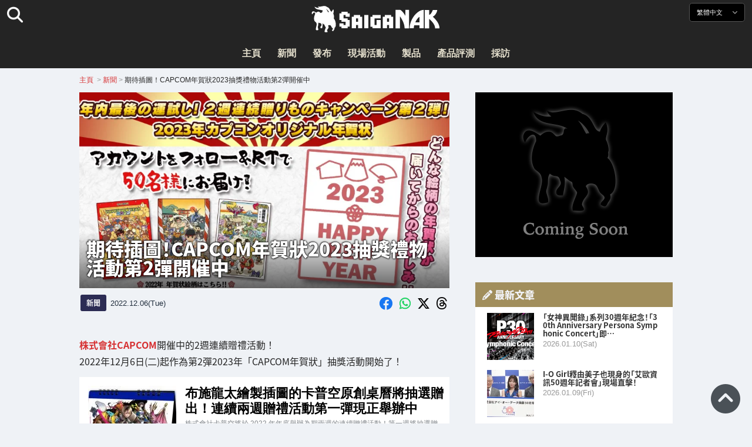

--- FILE ---
content_type: text/html; charset=UTF-8
request_url: https://saiganak.com/zh/news/capcom-present-campaign-winter-2022-vol2/
body_size: 19172
content:
<!DOCTYPE html>
<html lang="zh-Hant-TW" class="no-js" dir="ltr">
<head prefix="og: http://ogp.me/ns# fb: http://ogp.me/ns/fb# article: http://ogp.me/ns/article#">
<meta http-equiv="X-UA-Compatible" content="IE=edge">
<meta http-equiv="content-language" content="zh-tw">
<meta charset="UTF-8">
<title>期待插圖！CAPCOM年賀狀2023抽獎禮物活動第2彈開催中 | Saiga NAK(電競與遊戲新聞媒體)</title>
<link rel="preconnect dns-prefetch" href="//ajax.aspnetcdn.com">
<link rel="preconnect dns-prefetch" href="//i0.wp.com">
<link rel="preconnect dns-prefetch" href="//connect.facebook.net">
<link rel="preconnect dns-prefetch" href="//platform.twitter.com">
<link rel="preconnect dns-prefetch" href="//cdnjs.cloudflare.com">
<link rel="preconnect dns-prefetch" href="//www.instagram.com">
<link rel="preconnect dns-prefetch" href="//fonts.googleapis.com">
<link rel="preconnect dns-prefetch" href="//fonts.gstatic.com">
<link rel="preconnect dns-prefetch" href="//www.google-analytics.com">
<link rel="preconnect dns-prefetch" href="//www.googletagmanager.com">
<link rel="preconnect dns-prefetch" href="//www.clarity.ms">
<link rel="preconnect dns-prefetch" href="//cdn.onesignal.com">
<link rel="preconnect dns-prefetch" href="//cdn.iframe.ly">
<link rel="preload" as="script" href="https://www.google-analytics.com/analytics.js">
<link rel="preload" as="style" href="//assets.saigacdn.com/css/googlefonts-zh.css">
<meta name="viewport" content="width=device-width, initial-scale=1">
<meta name="theme-color" content="#242424">
<meta name="google" content="notranslate">
<meta property="fb:pages" content="322289025221387">
<meta name="msvalidate.01" content="1C4FF6234838589E0A4740B04C79D511">
<meta name="p:domain_verify" content="a46bcf02d0501580963acfb66ab2e8eb">
<meta name="wot-verification" content="50d734ea8d3d10b9d9c7">
<meta name="sogou_site_verification" content="LvSipLzWza">
<meta name="referrer" content="no-referrer-when-downgrade">
<meta name="author" content="https://saiganak.com/zh/member/saiganak/">
<meta name="google-adsense-account" content="ca-pub-5793716488983040">
<link rel="author" href="https://www.hatena.ne.jp/saiganak/">
<link rel="profile" href="http://gmpg.org/xfn/11">
<meta name="robots" content="max-snippet:-1, max-image-preview:large, max-video-preview:-1">
<meta name="description" content="株式會社CAPCOM開催中的2週連續贈禮活動！
2022年12月6日(二)起作為第2彈2023年「CAPCOM年賀狀」抽獎活動開始了！…">
<meta name="keywords" content="CAPCOM,魔物獵人,悪霊古堡,快打旋風,遊戲,Saiga NAK">
<link rel="amphtml" href="https://saiganak.com/zh/news/capcom-present-campaign-winter-2022-vol2/amp/">
<link rel="canonical" href="https://saiganak.com/zh/news/capcom-present-campaign-winter-2022-vol2/">
<link rel="alternate" hreflang="ja-jp" href="https://saiganak.com/ja/news/capcom-present-campaign-winter-2022-vol2/">
<link rel="alternate" hreflang="ja-us" href="https://saiganak.com/ja/news/capcom-present-campaign-winter-2022-vol2/">
<link rel="alternate" hreflang="ja-gb" href="https://saiganak.com/ja/news/capcom-present-campaign-winter-2022-vol2/">
<link rel="alternate" hreflang="ja-ca" href="https://saiganak.com/ja/news/capcom-present-campaign-winter-2022-vol2/">
<link rel="alternate" hreflang="ja-tw" href="https://saiganak.com/ja/news/capcom-present-campaign-winter-2022-vol2/">
<link rel="alternate" hreflang="ja-cn" href="https://saiganak.com/ja/news/capcom-present-campaign-winter-2022-vol2/">
<link rel="alternate" hreflang="ja-hk" href="https://saiganak.com/ja/news/capcom-present-campaign-winter-2022-vol2/">
<link rel="alternate" hreflang="ja-br" href="https://saiganak.com/ja/news/capcom-present-campaign-winter-2022-vol2/">
<link rel="alternate" hreflang="ja-fr" href="https://saiganak.com/ja/news/capcom-present-campaign-winter-2022-vol2/">
<link rel="alternate" hreflang="ja-au" href="https://saiganak.com/ja/news/capcom-present-campaign-winter-2022-vol2/">
<link rel="alternate" hreflang="ja-kr" href="https://saiganak.com/ja/news/capcom-present-campaign-winter-2022-vol2/">
<link rel="alternate" hreflang="ja-fr" href="https://saiganak.com/ja/news/capcom-present-campaign-winter-2022-vol2/">
<link rel="alternate" hreflang="ja-th" href="https://saiganak.com/ja/news/capcom-present-campaign-winter-2022-vol2/">
<link rel="alternate" hreflang="ja-de" href="https://saiganak.com/ja/news/capcom-present-campaign-winter-2022-vol2/">
<link rel="alternate" hreflang="ja-ae" href="https://saiganak.com/ja/news/capcom-present-campaign-winter-2022-vol2/">
<link rel="alternate" hreflang="en-us" href="https://saiganak.com/news/capcom-present-campaign-winter-2022-vol2/">
<link rel="alternate" hreflang="en-ca" href="https://saiganak.com/news/capcom-present-campaign-winter-2022-vol2/">
<link rel="alternate" hreflang="en-gb" href="https://saiganak.com/news/capcom-present-campaign-winter-2022-vol2/">
<link rel="alternate" hreflang="en-ru" href="https://saiganak.com/news/capcom-present-campaign-winter-2022-vol2/">
<link rel="alternate" hreflang="en-ie" href="https://saiganak.com/news/capcom-present-campaign-winter-2022-vol2/">
<link rel="alternate" hreflang="en-sg" href="https://saiganak.com/news/capcom-present-campaign-winter-2022-vol2/">
<link rel="alternate" hreflang="en-au" href="https://saiganak.com/news/capcom-present-campaign-winter-2022-vol2/">
<link rel="alternate" hreflang="en-nz" href="https://saiganak.com/news/capcom-present-campaign-winter-2022-vol2/">
<link rel="alternate" hreflang="en-my" href="https://saiganak.com/news/capcom-present-campaign-winter-2022-vol2/">
<link rel="alternate" hreflang="en-ph" href="https://saiganak.com/news/capcom-present-campaign-winter-2022-vol2/">
<link rel="alternate" hreflang="en-in" href="https://saiganak.com/news/capcom-present-campaign-winter-2022-vol2/">
<link rel="alternate" hreflang="en-za" href="https://saiganak.com/news/capcom-present-campaign-winter-2022-vol2/">
<link rel="alternate" hreflang="en-hk" href="https://saiganak.com/news/capcom-present-campaign-winter-2022-vol2/">
<link rel="alternate" hreflang="en-mo" href="https://saiganak.com/news/capcom-present-campaign-winter-2022-vol2/">
<link rel="alternate" hreflang="en-za" href="https://saiganak.com/news/capcom-present-campaign-winter-2022-vol2/">
<link rel="alternate" hreflang="en-ng" href="https://saiganak.com/news/capcom-present-campaign-winter-2022-vol2/">
<link rel="alternate" hreflang="en-pk" href="https://saiganak.com/news/capcom-present-campaign-winter-2022-vol2/">
<link rel="alternate" hreflang="en-ke" href="https://saiganak.com/news/capcom-present-campaign-winter-2022-vol2/">
<link rel="alternate" hreflang="en-pg" href="https://saiganak.com/news/capcom-present-campaign-winter-2022-vol2/">
<link rel="alternate" hreflang="en-ws" href="https://saiganak.com/news/capcom-present-campaign-winter-2022-vol2/">
<link rel="alternate" hreflang="en-as" href="https://saiganak.com/news/capcom-present-campaign-winter-2022-vol2/">
<link rel="alternate" hreflang="en-vg" href="https://saiganak.com/news/capcom-present-campaign-winter-2022-vol2/">
<link rel="alternate" hreflang="zh" href="https://saiganak.com/zh/news/capcom-present-campaign-winter-2022-vol2/">
<link rel="alternate" hreflang="zh-Hant" href="https://saiganak.com/zh/news/capcom-present-campaign-winter-2022-vol2/">
<link rel="alternate" hreflang="zh-Hant-tw" href="https://saiganak.com/zh/news/capcom-present-campaign-winter-2022-vol2/">
<link rel="alternate" hreflang="zh-Hant-hk" href="https://saiganak.com/zh/news/capcom-present-campaign-winter-2022-vol2/">
<link rel="alternate" hreflang="zh-Hant-mo" href="https://saiganak.com/zh/news/capcom-present-campaign-winter-2022-vol2/">
<link rel="alternate" hreflang="zh-Hant-sg" href="https://saiganak.com/zh/news/capcom-present-campaign-winter-2022-vol2/">
<link rel="alternate" hreflang="zh-Hant-my" href="https://saiganak.com/zh/news/capcom-present-campaign-winter-2022-vol2/">
<link rel="alternate" hreflang="zh-Hant-us" href="https://saiganak.com/zh/news/capcom-present-campaign-winter-2022-vol2/">
<link rel="alternate" hreflang="zh-Hant-ca" href="https://saiganak.com/zh/news/capcom-present-campaign-winter-2022-vol2/">
<link rel="alternate" hreflang="zh-Hant-jp" href="https://saiganak.com/zh/news/capcom-present-campaign-winter-2022-vol2/">
<link rel="alternate" hreflang="zh-Hant-vn" href="https://saiganak.com/zh/news/capcom-present-campaign-winter-2022-vol2/">
<link rel="alternate" hreflang="zh-hk" href="https://saiganak.com/zh/news/capcom-present-campaign-winter-2022-vol2/">
<link rel="alternate" hreflang="zh-tw" href="https://saiganak.com/zh/news/capcom-present-campaign-winter-2022-vol2/">
<link rel="alternate" hreflang="zh-mo" href="https://saiganak.com/zh/news/capcom-present-campaign-winter-2022-vol2/">
<link rel="alternate" hreflang="zh-sg" href="https://saiganak.com/zh/news/capcom-present-campaign-winter-2022-vol2/">
<link rel="alternate" hreflang="zh-my" href="https://saiganak.com/zh/news/capcom-present-campaign-winter-2022-vol2/">
<link rel="alternate" hreflang="zh-cn" href="https://saiganak.com/zh/news/capcom-present-campaign-winter-2022-vol2/">
<meta name="twitter:site" content="Saiga NAK">
<meta name="twitter:creator" content="saiganak.com">
<meta name="twitter:domain" content="saiganak.com">
<meta name="twitter:card" content="summary_large_image">
<meta name="twitter:site" content="Saiga NAK">
<meta name="twitter:creator" content="saiganak.com">
<meta name="twitter:title" content="期待插圖！CAPCOM年賀狀2023抽獎禮物活動第2彈開催中 - Saiga NAK">
<meta name="twitter:description" content="株式會社CAPCOM開催中的2週連續贈禮活動！
2022年12月6日(二)起作為第2彈2023年「CAPCOM年賀狀」抽獎活動開始了！">
<meta name="twitter:image:src" content="https://i0.wp.com/uploads.saigacdn.com/2022/12/capcom-present-campaign-winter-2022-vol2-00.jpg?resize=1200,630">
<meta name="twitter:image:width" content="1200">
<meta name="twitter:image:height" content="630">
<meta name="twitter:url" content="https://saiganak.com/zh/news/capcom-present-campaign-winter-2022-vol2/">
<meta itemprop="name" content="期待插圖！CAPCOM年賀狀2023抽獎禮物活動第2彈開催中 - Saiga NAK">
<meta itemprop="description" content="株式會社CAPCOM開催中的2週連續贈禮活動！
2022年12月6日(二)起作為第2彈2023年「CAPCOM年賀狀」抽獎活動開始了！">
<meta itemprop="image" content="https://i0.wp.com/uploads.saigacdn.com/2022/12/capcom-present-campaign-winter-2022-vol2-00.jpg">
<meta property="og:title" content="期待插圖！CAPCOM年賀狀2023抽獎禮物活動第2彈開催中 - Saiga NAK">
<meta property="og:type" content="article">
<meta property="og:description" content="株式會社CAPCOM開催中的2週連續贈禮活動！
2022年12月6日(二)起作為第2彈2023年「CAPCOM年賀狀」抽獎活動開始了！">
<meta property="og:url" content="https://saiganak.com/zh/news/capcom-present-campaign-winter-2022-vol2/">
<meta property="og:image" content="https://i0.wp.com/uploads.saigacdn.com/2022/12/capcom-present-campaign-winter-2022-vol2-00.jpg?resize=1200,630">
<meta property="og:image:alt" content="期待插圖！CAPCOM年賀狀2023抽獎禮物活動第2彈開催中">
<meta property="ia:markup_url" content="https://saiganak.com/zh/news/capcom-present-campaign-winter-2022-vol2/amp/">
<meta property="ia:rules_url" content="https://saiganak.com/zh/news/capcom-present-campaign-winter-2022-vol2/">
<meta property="og:site_name" content="Saiga NAK">
<meta property="article:publisher" content="https://www.facebook.com/saiganak.com/">
<meta name="thumbnail" content="https://i0.wp.com/uploads.saigacdn.com/2022/12/capcom-present-campaign-winter-2022-vol2-00.jpg">
<meta name="sailthru.tags" content="CAPCOM,魔物獵人,悪霊古堡,快打旋風,esports,Saiga NAK">
<meta name="sailthru.author" content="Saiga NAK">
<meta name="sailthru.date" content="2022-12-06T13:21:15+09:00">
<meta name="sailthru.description" content="株式會社CAPCOM開催中的2週連續贈禮活動！
2022年12月6日(二)起作為第2彈2023年「CAPCOM年賀狀」抽獎活動開始了！">
<meta name="sailthru.image.full" content="https://i0.wp.com/uploads.saigacdn.com/2022/12/capcom-present-campaign-winter-2022-vol2-00.jpg">
<meta name="sailthru.image.thumb" content="https://i0.wp.com/uploads.saigacdn.com/2022/12/capcom-present-campaign-winter-2022-vol2-00.jpg?resize=50,50">
<meta name="sailthru.title" content="期待插圖！CAPCOM年賀狀2023抽獎禮物活動第2彈開催中">
<!--
  <PageMap>
    <DataObject type="thumbnail">
      <Attribute name="src" value="https://i0.wp.com/uploads.saigacdn.com/2022/12/capcom-present-campaign-winter-2022-vol2-00.jpg?resize=1200,630"/>
      <Attribute name="width" value="1200"/>
      <Attribute name="height" value="630"/>
    </DataObject>
  </PageMap>
-->
<meta property="og:locale" content="zh_Hant">
<meta property="og:locale:alternate" content="ja_JP">
<meta property="og:locale:alternate" content="ja_US">
<meta property="og:locale:alternate" content="ja_HK">
<meta property="og:locale:alternate" content="ja_TW">
<meta property="og:locale:alternate" content="en_HK">
<meta property="og:locale:alternate" content="en_SG">
<meta property="og:locale:alternate" content="en_MY">
<meta property="og:locale:alternate" content="en_US">
<meta property="og:locale:alternate" content="en_IN">
<meta name="pubdate" content="2025-03-13T20:54:00+00:00">
<meta name="title" content="株式會社CAPCOM開催中的2週連續贈禮活動！
2022年12月6日(二)起作為第2彈2023年「CAPCOM年賀狀」抽獎活動開始了！">
<script type="application/ld+json">{"@context":"https://schema.org","@graph":[{"@type":"NewsArticle","author":{"@type":"Person","url":"https://saiganak.com/zh/member/saiganak/","name":"Saiga NAK"},"publisher":{"@type":"Organization","name":"Saiga NAK","logo":{"@type":"ImageObject","url":"https://i0.wp.com/assets.saigacdn.com/images/logo_horizontal_black.png","width":600,"height":120},"sameAs":["https://zh.wikipedia.org/wiki/Saiga_NAK","https://www.crunchbase.com/organization/fangrandia"]},"mainEntityOfPage":"https://saiganak.com/zh/news/capcom-present-campaign-winter-2022-vol2/","headline":"期待插圖！CAPCOM年賀狀2023抽獎禮物活動第2彈開催中","datePublished":"2022-12-06T13:21:15+00:00","dateModified":"2022-12-06T13:23:00+00:00","keywords":"CAPCOM, 魔物獵人, 悪霊古堡, 快打旋風","image":{"@type":"ImageObject","url":"https://i0.wp.com/uploads.saigacdn.com/2022/12/capcom-present-campaign-winter-2022-vol2-00.jpg?resize=1200,630","width":1200,"height":630}},{"@type":"BreadcrumbList","itemListElement":[{"@type":"ListItem","position":1,"item":{"@id":"https://saiganak.com/zh/","name":"首頁"}},{"@type":"ListItem","position":2,"item":{"@id":"https://saiganak.com/zh/news/","name":"新聞"}},{"@type":"ListItem","position":3,"item":{"@id":"https://saiganak.com/zh/news/capcom-present-campaign-winter-2022-vol2/","name":"期待插圖！CAPCOM年賀狀2023抽獎禮物活動第2彈開催中"}}]},{"@type":"VideoObject","name":"期待插圖！CAPCOM年賀狀2023抽獎禮物活動第2彈開催中","description":"株式會社CAPCOM開催中的2週連續贈禮活動！\r\n2022年12月6日(二)起作為第2彈2023年「CAPCOM年賀狀」抽獎活動開始了！","uploadDate":"2022-12-06T13:21:15+00:00","embedUrl":"https://www.youtube.com/embed/capcom_offi","contentUrl":"https://www.youtube.com/watch?v=capcom_offi","thumbnailUrl":"https://i0.wp.com/uploads.saigacdn.com/2022/12/capcom-present-campaign-winter-2022-vol2-00.jpg","duration":"PT1M00S","publisher":{"@type":"Organization","name":"Saiga NAK"}}]}</script><link rel="author" href="https://zh.wikipedia.org/wiki/Saiga_NAK"><link rel="alternate" type="application/rss+xml" title="Saiga NAK" href="https://saiganak.com/zh/feed/">
<link rel="stylesheet" type="text/css" rel="preload" href="//assets.saigacdn.com/style.css?ver=20250913b" as="style">
<link rel="apple-touch-icon" sizes="180x180" href="https://assets.saigacdn.com/images/favicon/apple-touch-icon.png">
<link rel="icon" type="image/png" sizes="32x32" href="https://assets.saigacdn.com/images/favicon/favicon-32x32.png">
<link rel="icon" type="image/png" sizes="16x16" href="https://assets.saigacdn.com/images/favicon/favicon-16x16.png">
<!--<link rel="manifest" href="https://assets.saigacdn.com/images/favicon/site.webmanifest">-->
<link rel="mask-icon" href="https://assets.saigacdn.com/images/favicon/safari-pinned-tab.svg" color="#000000">
<link rel="shortcut icon" href="https://assets.saigacdn.com/images/favicon/favicon.ico">
<meta name="msapplication-TileColor" content="#000000">
<meta name="msapplication-config" content="https://assets.saigacdn.com/images/favicon/browserconfig.xml">
<meta name="theme-color" content="#000000">
<script>(function(w,d,s,l,i){w[l]=w[l]||[];w[l].push({'gtm.start':
new Date().getTime(),event:'gtm.js'});var f=d.getElementsByTagName(s)[0],
j=d.createElement(s),dl=l!='dataLayer'?'&l='+l:'';j.async=true;j.src=
'https://www.googletagmanager.com/gtm.js?id='+i+dl;f.parentNode.insertBefore(j,f);
})(window,document,'script','dataLayer','GTM-PQZVBF4W');</script>
<link rel="manifest" href="/manifest.json"><script async src="//cdnjs.cloudflare.com/ajax/libs/jquery/3.6.0/jquery.min.js" charset="utf-8"></script>
<script async src="//assets.saigacdn.com/js/jquery.pjax.min.js" charset="utf-8"></script>
<script src="https://cdn.onesignal.com/sdks/web/v16/OneSignalSDK.page.js" defer></script>
<script>
  window.OneSignalDeferred = window.OneSignalDeferred || [];
  OneSignalDeferred.push(function(OneSignal) {
    OneSignal.init({
      appId: "fdff83e0-615f-40d0-86f1-ba89e085c6be",
    });
  });
</script>
<script async>
</script>
<script defer>
window.addEventListener( 'load', function(){
$(function(){
  $.pjax({
    area : '#pjax-container,#langselect,#breadcrumbs,#pageheader',
    link : 'a:not([hreflang])',
    ajax: { timeout: 5000},
    callback: function(event, setting) {ga("send","pageview", location.pathname.slice(1));}
    //wait: 500
  });
  $(document).bind('pjax:fetch', function(){
    $('#pjax-container').addClass('pjax-fadeout'); $('#pageheader').addClass('pjax-fadeout'); $('#pjax-loader').addClass('pjax-loadstart'); init_fastyt();
  });
  $(document).bind('pjax:render', function(){
          (adsbygoogle = window.adsbygoogle || []).push({}); 
          twttr.widgets.load(document.getElementById("entry-article")); window.instgrm.Embeds.process(); FB.XFBML.parse(); (a[d].q=a[d].q||[]).push(arguments); init_magnificPopup(); init_fastyt(); window.iframely && iframely.load(); iframely.load(); init_autopager();
  });
});
}, false);
</script>
<script>
  var _paq = window._paq = window._paq || [];
  /* tracker methods like "setCustomDimension" should be called before "trackPageView" */
  _paq.push(['trackPageView']);
  _paq.push(['enableLinkTracking']);
  (function() {
    var u="//matomo.funglr.hk/";
    _paq.push(['setTrackerUrl', u+'matomo.php']);
    _paq.push(['setSiteId', '2']);
    var d=document, g=d.createElement('script'), s=d.getElementsByTagName('script')[0];
    g.async=true; g.src=u+'matomo.js'; s.parentNode.insertBefore(g,s);
  })();
</script>
<script async>
if (!window.ga) {
    (function(i,s,o,g,r,a,m){i['GoogleAnalyticsObject']=r;i[r]=i[r]||function(){
    (i[r].q=i[r].q||[]).push(arguments)},i[r].l=1*new Date();a=s.createElement(o),
    m=s.getElementsByTagName(o)[0];a.async=1;a.src=g;m.parentNode.insertBefore(a,m)
    })(window,document,'script','//www.google-analytics.com/analytics.js','ga');
    ga('create', 'UA-128671804-1', 'auto');
    ga('require', 'displayfeatures');
    ga('send', 'pageview');
    gtag('config', 'AW-1004511216');
}
ga('send', 'pageview', window.location.pathname.replace(/^\/?/, '/') + window.location.search);
</script>
<script async src="https://www.googletagmanager.com/gtag/js?id=G-3KQYVGVG2K"></script>
<script>
  window.dataLayer = window.dataLayer || [];
  function gtag(){dataLayer.push(arguments);}
  gtag('js', new Date());
  gtag('config', 'G-3KQYVGVG2K');
</script>
<script async>
!function (f, b, e, v, n, t, s) {
    if (f.fbq) return; n = f.fbq = function () {
        n.callMethod ?
            n.callMethod.apply(n, arguments) : n.queue.push(arguments)
    }; if (!f._fbq) f._fbq = n;
    n.push = n; n.loaded = !0; n.version = '2.0'; n.queue = []; t = b.createElement(e); t.async = !0;
    t.src = v; s = b.getElementsByTagName(e)[0]; s.parentNode.insertBefore(t, s)
};
fbq('init', '504005593476257');
fbq('track', 'PageView');
</script><noscript><img height="1" width="1" style="display:none" src="https://www.facebook.com/tr?id=504005593476257&ev=PageView&noscript=1" alt="Facebook Pixel"></noscript>
</head>
<body><noscript><iframe src="https://www.googletagmanager.com/ns.html?id=GTM-PQZVBF4W" height="0" width="0" style="display:none; visibility:hidden;"></iframe></noscript>
<header id="header">
	<div class="container">
    		<em id="logo"><a href="https://saiganak.com/zh/">Saiga NAK</a></em>
			
		<div id="langselect"><input type="checkbox" id="langselect-check">
			<label for="langselect-check">
			繁體中文&nbsp;<i class="fas fa-angle-down"></i></label>
				
<ul class="language-chooser language-chooser-text qtranxs_language_chooser" id="qtranslate-chooser">
<li class="lang-en"><a href="https://saiganak.com/en/news/capcom-present-campaign-winter-2022-vol2/" hreflang="en" title="English (en)" class="qtranxs_text qtranxs_text_en"><span>English</span></a></li>
<li class="lang-ja"><a href="https://saiganak.com/ja/news/capcom-present-campaign-winter-2022-vol2/" hreflang="ja" title="日本語 (ja)" class="qtranxs_text qtranxs_text_ja"><span>日本語</span></a></li>
<li class="lang-zh active"><a href="https://saiganak.com/zh/news/capcom-present-campaign-winter-2022-vol2/" hreflang="zh" title="繁體中文 (zh)" class="qtranxs_text qtranxs_text_zh"><span>繁體中文</span></a></li>
</ul><div class="qtranxs_widget_end"></div>
		</div>
		<div class="clear"></div>
	</div>
<div class="clear"></div>
<input type="checkbox" id="navbar"><label for="navbar"><hr><hr><hr></label>
<nav id="globalnav">
	<ul>
		<li><a href="https://saiganak.com/zh/" title="主頁">主頁</a></li>
		<li><a href="https://saiganak.com/zh/news/" title="新聞">新聞</a></li>
		<li><a href="https://saiganak.com/zh/release/" title="發布">發布</a></li>
		<li><a href="https://saiganak.com/zh/event/" title="現場活動">現場活動</a></li>
		<li><a href="https://saiganak.com/zh/product/" title="製品">製品</a></li>
    <li><a href="https://saiganak.com/zh/review/" title="產品評測">產品評測</a></li>
    <li><a href="https://saiganak.com/zh/interview/" title="採訪">採訪</a></li>
	</ul>
</nav>
<input type="checkbox" id="search-check">
<label for="search-check"><i class="fas fa-search"></i></label>
<div id="globalsearch">
<form role="search" method="get" action="https://saiganak.com/zh/">
<label for="search-field-input"><input type="search" class="search-field" id="search-field-input" placeholder="" value="" name="s" required  pattern=".*\S+.*" minlength="2" autocomplete="off"></label>
<button type="submit">Search</button>
</form>
</div>
</header>
<div class="clear"></div>
<div id="breadcrumbs">
<div class="container">
<nav id="crumbs" itemscope itemtype="http://schema.org/BreadcrumbList"><span itemprop="itemListElement" itemscope itemtype="http://schema.org/ListItem"><a rel="v:url" property="v:title" href="https://saiganak.com/zh/" itemprop="item" name="funglr Games"><span itemprop="name">主頁</span></a><meta itemprop="position" content="1"></span>	<span class="del">&nbsp;&gt;&nbsp;</span><span itemprop="itemListElement" itemscope itemtype="http://schema.org/ListItem"><a href="/zh/news/" itemprop="item"><span itemprop="name">新聞</span></a><meta itemprop="position" content="2"></span><span class="del">&nbsp;&gt;&nbsp;</span><span itemprop="itemListElement" itemscope itemtype="http://schema.org/ListItem"><span class="current" itemprop="name" name="期待插圖！CAPCOM年賀狀2023抽獎禮物活動第2彈開催中">期待插圖！CAPCOM年賀狀2023抽獎禮物活動第2彈開催中</span><meta itemprop="position" content="3"></span></nav>
</div>
</div>
<div class="clear"></div>
<div id="pageheader">
</div><div class="wrapper">
<div class="main single" id="pjax-container"><div id="pjax-loader"></div>

		<article id="post-128023 entry-article">
<header class="entry-header-cover">
<div class="entry-header-container"><h1>期待插圖！CAPCOM年賀狀2023抽獎禮物活動第2彈開催中</h1></div>
<picture class="entry-header-eyecatch">
  <source media="(max-width: 301px)" srcset="https://i0.wp.com/uploads.saigacdn.com/2022/12/capcom-present-campaign-winter-2022-vol2-00-300x158.jpg">
  <source media="(max-width: 361px)" srcset="https://i0.wp.com/uploads.saigacdn.com/2022/12/capcom-present-campaign-winter-2022-vol2-00.jpg?resize=361,190">
  <source media="(max-width: 415px)" srcset="https://i0.wp.com/uploads.saigacdn.com/2022/12/capcom-present-campaign-winter-2022-vol2-00.jpg?resize=415,220">
  <source media="(max-width: 481px)" srcset="https://i0.wp.com/uploads.saigacdn.com/2022/12/capcom-present-campaign-winter-2022-vol2-00.jpg?resize=481,255">
  <source media="(max-width: 981px)" srcset="https://i0.wp.com/uploads.saigacdn.com/2022/12/capcom-present-campaign-winter-2022-vol2-00.jpg?resize=1200,630">
  <source type="image/jpeg" srcset="https://i0.wp.com/uploads.saigacdn.com/2022/12/capcom-present-campaign-winter-2022-vol2-00.jpg?resize=860,455">
  <img src="https://i0.wp.com/uploads.saigacdn.com/2022/12/capcom-present-campaign-winter-2022-vol2-00.jpg" alt="期待插圖！CAPCOM年賀狀2023抽獎禮物活動第2彈開催中" title="期待插圖！CAPCOM年賀狀2023抽獎禮物活動第2彈開催中" decoding="async" loading="eager" width="860" height="455">
</picture>
</header>
	<div class="entry-header-info">
			<a href="/zh/news" class="entry-header-info-category">新聞</a>
			<time datetime="2025-03-14JST05:54">2022.12.06(Tue)</time>
			<ul class="entry-header-info-sns">
			<li><a href="https://www.facebook.com/dialog/share?app_id=140586622674265&display=popup&href=https://saiganak.com/zh/news/capcom-present-campaign-winter-2022-vol2/&picture=https://i0.wp.com/uploads.saigacdn.com/2022/12/capcom-present-campaign-winter-2022-vol2-00.jpg&title=期待插圖！CAPCOM年賀狀2023抽獎禮物活動第2彈開催中" target="_blank" rel="noopener noreferrer nofollow"><i class="fab fa-facebook"></i></a></li>
			<li><a href="whatsapp://send?text=期待插圖！CAPCOM年賀狀2023抽獎禮物活動第2彈開催中%0A%0Ahttps://saiganak.com/zh/news/capcom-present-campaign-winter-2022-vol2/" rel="noopener noreferrer nofollow"><i class="fab fa-whatsapp"></i></a></li>
      <li><a href="https://x.com/intent/tweet?url=https%3A%2F%2Fsaiganak.com%2Fzh%2Fnews%2Fcapcom-present-campaign-winter-2022-vol2%2F&text=%E6%9C%9F%E5%BE%85%E6%8F%92%E5%9C%96%EF%BC%81CAPCOM%E5%B9%B4%E8%B3%80%E7%8B%802023%E6%8A%BD%E7%8D%8E%E7%A6%AE%E7%89%A9%E6%B4%BB%E5%8B%95%E7%AC%AC2%E5%BD%88%E9%96%8B%E5%82%AC%E4%B8%AD%20%2d%20Saiga%20NAK&via=saiganak&related=saiganak" target="_blank" rel="noopener noreferrer nofollow"><i class="fab fa-x-twitter"></i></a></li>
      <li><a href="https://www.threads.net/intent/post?text=%E6%9C%9F%E5%BE%85%E6%8F%92%E5%9C%96%EF%BC%81CAPCOM%E5%B9%B4%E8%B3%80%E7%8B%802023%E6%8A%BD%E7%8D%8E%E7%A6%AE%E7%89%A9%E6%B4%BB%E5%8B%95%E7%AC%AC2%E5%BD%88%E9%96%8B%E5%82%AC%E4%B8%AD%20%2d%20Saiga%20NAK%0Ahttps%3A%2F%2Fsaiganak.com%2Fzh%2Fnews%2Fcapcom-present-campaign-winter-2022-vol2%2F" target="_blank" rel="noopener noreferrer nofollow"><i class="fa-brands fa-threads"></i></a></li>
			</ul>
	</div>


<div class="entry-content">


<section>
<p><strong><a href="https://saiganak.com/zh/topics/capcom/" rel="noopener noreferrer nofollow" target="_blank">株式會社CAPCOM</a></strong>開催中的2週連續贈禮活動！<br />
2022年12月6日(二)起作為第2彈2023年「CAPCOM年賀狀」抽獎活動開始了！</p>
<blockquote class="wp-embedded-content" data-secret=""><a href="https://saiganak.com/zh/news/capcom-present-campaign-winter-2022-vol1/" target="_top">布施龍太繪製插圖的卡普空原創桌曆將抽選贈出！連續兩週贈禮活動第一彈現正舉辦中</a></blockquote><div><iframe class="wp-embedded-content" sandbox="allow-scripts" style="position:static;" security="restricted"  src="https://saiganak.com/zh/news/capcom-present-campaign-winter-2022-vol1/embed/" data-secret="" width="600" height="338" frameborder="0" marginwidth="0" marginheight="0" scrolling="no" decoding="async" loading="lazy"></iframe><input type="button" value="" onclick="location.href='https://saiganak.com/ja/news/capcom-present-campaign-winter-2022-vol1/'"></div>
</section><div class="entry-adsense"><ins class="adsbygoogle"
     style="display:block"
     data-ad-client="ca-pub-5793716488983040"
     data-ad-slot="5680717105"
     data-ad-format="auto"
     data-full-width-responsive="true"></ins></div>
<section>
<h2>年内最後的碰碰運氣！2週連續贈禮活動第2彈</h2>
<figure><img width="1024" height="768" src="https://i0.wp.com/uploads.saigacdn.com/2022/12/capcom-present-campaign-winter-2022-vol2-02.jpg" srcset="https://i0.wp.com/uploads.saigacdn.com/2022/12/capcom-present-campaign-winter-2022-vol2-02.jpg 1280w, https://i0.wp.com/uploads.saigacdn.com/2022/12/capcom-present-campaign-winter-2022-vol2-02.jpg?w=1280 1024w, https://i0.wp.com/uploads.saigacdn.com/2022/12/capcom-present-campaign-winter-2022-vol2-02.jpg?w=650 480w" sizes="(max-width: 480px) 160px, 50vw"" alt="2週連続贈りものキャンペーン第2弾" decoding="async" loading="lazy"><figcaption>2週連續贈禮活動第2彈</figcaption><cite><a href="https://prtimes.jp/main/html/rd/p/000003475.000013450.html" rel="noopener noreferrer nofollow" target="_blank">PR TIMES</a></cite></figure>
<p>CAPCOM的2週連續贈禮活動第2彈開催中！<br />
2022年12月6日(二)至12月13日(二)午後1時的期間將CAPCOM的Twitter官方帳號(<a href="https://twitter.com/capcom_official" rel="noopener noreferrer nofollow" target="_blank">@capcom_official</a>)FOLLOW並將<a href="https://twitter.com/capcom_official/status/1599948089036455937" rel="noopener noreferrer nofollow" target="_blank">對象推文</a>轉推了的人之中抽選50人獲得2023年「CAPCOM年賀狀」！</p>
<blockquote class="twitter-tweet" data-width="550" data-dnt="true">
<p lang="ja" dir="ltr">／<br />2週連続贈りものキャンペーン 第２弾！?<br />＼</p>
<p>開発描き下ろしのお正月イラストを来年お正月時期にお届け！?<br />素敵な新年を「カプコン年賀状」とお祝いしましょう✨</p>
<p>フォロー＆この投稿をRT‼<a href="https://t.co/ZMKKzViekF">https://t.co/ZMKKzViekF</a> <a href="https://t.co/u7ToS4JQxv">pic.twitter.com/u7ToS4JQxv</a></p>
<p>&mdash; CAPCOM公式 (@capcom_official) <a href="https://twitter.com/capcom_official/status/1599948089036455937?ref_src=twsrc%5Etfw">December 6, 2022</a></p></blockquote>
</p>
<h3>2023年「CAPCOM年賀狀」</h3>
<p>2023年CAPCOM年賀狀的插圖是・・・<b>寄到家裡之後很期待</b>！<br />
開發STAFF畫下的新插圖原創插圖，理應是回顧2022年般充滿愛的插圖！</p>
<p>雖然由我來說好像有點兒那個，2022年的年賀狀插圖應該是這樣的感覺。</p>
<figure><img width="1024" height="768" src="https://i0.wp.com/uploads.saigacdn.com/2022/12/capcom-present-campaign-winter-2022-vol2-01.jpg" srcset="https://i0.wp.com/uploads.saigacdn.com/2022/12/capcom-present-campaign-winter-2022-vol2-01.jpg 1280w, https://i0.wp.com/uploads.saigacdn.com/2022/12/capcom-present-campaign-winter-2022-vol2-01.jpg?w=1280 1024w, https://i0.wp.com/uploads.saigacdn.com/2022/12/capcom-present-campaign-winter-2022-vol2-01.jpg?w=650 480w" sizes="(max-width: 480px) 160px, 50vw"" alt="2022年「カプコン年賀状」" decoding="async" loading="lazy"><figcaption>2022年「CAPCOM年賀狀」</figcaption><cite><a href="https://prtimes.jp/main/html/rd/p/000003475.000013450.html" rel="noopener noreferrer nofollow" target="_blank">PR TIMES</a></cite></figure>
<ul>
<li>「MONSTER HUNTER RISE」的HUNTER、將軍蟹、爵銀龍</li>
<li>「魔物獵人物語2」的Navirou、TSUKINO</li>
<li>「街頭霸王V」的肯·馬斯特斯</li>
<li>「惡靈古堡 村莊」的蒂米特雷斯庫夫人與其女兒</li>
<li>「大逆轉裁判」的成歩堂龍之介</li>
</ul>
<p>・・・等等、其他亦有很多角色被畫上去是十分之棒的插圖！<br />
繪畫的觸感並不一樣所以似乎是各有不同的畫畫方式呢。<br />
第3張的蒂米特雷斯庫夫人與其女兒十分之可愛・・・！<br />
存在便值得慶祝的E·本田的採用率亦十分之高實在太好了。</p>
<p>另外，2023年CAPCOM年賀狀的插圖亦在<b>新年時期在SNS等公開</b>所以請放心！<br />
應募規則或詳細請到株式會社CAPCOM的<a href="https://www.capcom-games.com/ja-jp/20221206/new_year_card_2023/" rel="noopener noreferrer nofollow" target="_blank">活動網站</a>確認！</p>
</section>


 
</div>







<script type="text/javascript">
$(document).ready(function(){
$.get("https://ipinfo.io/json", function(response) {
    if(response.country === "MO") {$("#product-mo").prop("checked", true);}
    else if(response.country === "HK") {$("#product-hk").prop("checked", true);}
    else if(response.country === "TW") {$("#product-tw").prop("checked", true);}
    else if(response.country === "SG") {$("#product-sg").prop("checked", true);}
    else if(response.country === "MY") {$("#product-my").prop("checked", true);}
    else if(response.country === "JP") {$("#product-hk").prop("checked", true);}
    else {$("#product-hk").prop("checked", true);}
}, "jsonp");
});
</script>
<section id="entry-product-zh">
<input type="radio" name="product-region" id="product-tw" checked>
<input type="radio" name="product-region" id="product-hk">
<input type="radio" name="product-region" id="product-mo">
<input type="radio" name="product-region" id="product-sg">
<input type="radio" name="product-region" id="product-my">
<input type="radio" name="product-region" id="product-global">
<div class="entry-product">
	<img src="https://i0.wp.com/uploads.saigacdn.com/2022/11/ps5-residentevil-re4-thum-300x300.jpg" alt="PS5 版本 生化奇兵 RE:4" title="PS5 版本 生化奇兵 RE:4" loading="lazy">
	<div><b>PS5 版本 生化奇兵 RE:4</b>
	<p class="entry-product-tw-link">
<a href="https://atsg.me/00kp11000ymk?url=https%3A%2F%2Fs.shopee.tw%2Fan_redir%3F%26affiliate_id%3D16135930000%26sub_id%3D%7Bpsn%7D-%7Bclickid%7D-%7Bpublisher_site_url%7D-%7Bcampaign%7D-%26origin_link%3Dhttps%253A%252F%252Fshopee.tw%252Fsearch%253Fkeyword%253DPS5+%E7%89%88%E6%9C%AC+%E7%94%9F%E5%8C%96%E5%A5%87%E5%85%B5+RE%3A4" class="button shopee" target="_blank" rel="nofollow"><i class="fas fa-cart-arrow-down"></i>前往「蝦皮購物」購買</a><a href="https://track.affclkr.com/track/clicks/3416/c627c2bf9b0928d7fb83ec35dc2e9753743940cb73e5e3f2113ff40864005ee8?t=https%3A%2F%2Ftw.buy.yahoo.com%2Fsearch%2Fproduct%3Fp%3DPS5 版本 生化奇兵 RE:4" class="button yahoo" target="_blank" rel="nofollow"><i class="fas fa-cart-arrow-down"></i>前往「Yahoo!購物中心」購買</a><a href="https://track.vbshoptrax.com/track/clicks/3456/c627c2bf9b0928d8f18dec35dc2e9753743940cb73e5e3f2113ff40864005ae8?t=https%3A%2F%2Fwww.rakuten.com.tw%2Fsearch%2FPS5 版本 生化奇兵 RE:4%2F" class="button rakuten" target="_blank" rel="nofollow"><i class="fas fa-cart-arrow-down"></i>前往「樂天市場」購買</a><a href="https://track.vbshoptrax.com/track/clicks/3333/c627c2bf9a0123d7f082ec35dc2e9753743940cb73e5e3f2113ff40864075ced?t=https%3A%2F%2Fshopping.friday.tw%2Fec2%2Fsearch%3Fkeyword%3DPS5+%E7%89%88%E6%9C%AC+%E7%94%9F%E5%8C%96%E5%A5%87%E5%85%B5+RE%3A4" class="button fridaytw" target="_blank" rel="nofollow"><i class="fas fa-cart-arrow-down"></i>前往「friDay」購買</a>	</p>
	<p class="entry-product-hk-link">
<a href="https://www.price.com.hk/product.php?p=" class="button pricehk" target="_blank" rel="nofollow"><i class="fas fa-cart-arrow-down"></i>前往「Price」購買</a><a href="https://www.hktvmall.com/hktv/zh/search_a?keyword=" class="button hktvmall" target="_blank" rel="nofollow"><i class="fas fa-cart-arrow-down"></i>前往「HKTVmall」購買</a><a href="https://yahooshopping.myguide.hk/search/" class="button yahoo" target="_blank" rel="nofollow"><i class="fas fa-cart-arrow-down"></i>前往「Yahoo!購物中心」購買</a>	</p>
	<p class="entry-product-my-link">
		<a href="https://affsrc.com/track/clicks/5568/c627c2bf9e0720daf883ec35dc2e9753743940cb73e5e3f2113ff408620159e6?t=https%3A%2F%2Fshopee.com.my%2Fsearch%3Fkeyword%3D" class="button shopee" target="_blank" rel="nofollow"><i class="fas fa-cart-arrow-down"></i>前往「Shopee」購買</a><a href="https://afftck.com/track/clicks/5020/c627c2bf9e0720dafc8bec35dc2e9753743940cb73e5e3f2113ff40862045dee?t=https%3A%2F%2Fwww.lazada.com.my%2Fcatalog%2F%3Fq%3D" class="button lazada" target="_blank" rel="nofollow"><i class="fas fa-cart-arrow-down"></i>前往「Lazada」購買</a>
		<a href="https://affclkr.com/track/clicks/5425/c627c2bf9b0823d6fa82ec35dc2e9753743940cb73e5e3f2113ff40862005deb?t=https%3A%2F%2Fwww.qoo10.my%2Fs%2F%3Fkeyword%3D" class="button qoo10" target="_blank" rel="nofollow"><i class="fas fa-cart-arrow-down"></i>前往「Qoo10」購買</a>
	</p>
	<p class="entry-product-sg-link">
		<a href="https://click.accesstra.de/adv.php?rk=008i4l000ymk&url=https%3A%2F%2Fshope.ee%2Fan_redir%3Faffiliate_id%3D14179050000%26sub_id%3D%7Bpsn%7D-%7Bclickid%7D-%7Bpublisher_site_url%7D-%7Bcampaign%7D-%26origin_link%3Dhttps%253A%252F%252Fshopee.sg%252Fsearch%253Fkeyword%253DPS5+%E7%89%88%E6%9C%AC+%E7%94%9F%E5%8C%96%E5%A5%87%E5%85%B5+RE%3A4" class="button shopee" target="_blank" rel="nofollow"><i class="fas fa-cart-arrow-down"></i>前往「Shopee」購買</a>
		<a href="https://click.accesstra.de/adv.php?rk=00a4za000ymk&url=https%3A%2F%2Fc.lazada.sg%2Ft%2Fc.bsTedk%3Fsub_aff_id%3D%7Bpsn%7D%26sub_id1%3D%7Bclickid%7D%26url%3Dhttps%253A%252F%252Fwww.lazada.sg%252Fcatalog%252F%253Fq%253DPS5%2B%25E7%2589%2588%25E6%259C%25AC%2B%25E7%2594%259F%25E5%258C%2596%25E5%25A5%2587%25E5%2585%25B5%2BRE%253A4" class="button lazada" target="_blank" rel="nofollow"><i class="fas fa-cart-arrow-down"></i>前往「Lazada」購買</a>
	</p>
</div>
</div>
<nav class="product-region">
<label for="product-tw"><img src="https://abs-0.twimg.com/emoji/v2/svg/1f1f9-1f1fc.svg" alt="TW" loading="lazy"></label>
<label for="product-hk"><img src="https://abs-0.twimg.com/emoji/v2/svg/1f1ed-1f1f0.svg" alt="HK" loading="lazy"></label>
<label for="product-mo"><img src="https://abs-0.twimg.com/emoji/v2/svg/1f1f2-1f1f4.svg" alt="MO" loading="lazy"></label>
<label for="product-sg"><img src="https://abs-0.twimg.com/emoji/v2/svg/1f1f8-1f1ec.svg" alt="SG" loading="lazy"></label>
<label for="product-my"><img src="https://abs-0.twimg.com/emoji/v2/svg/1f1f2-1f1fe.svg" alt="MY" loading="lazy"></label>
</nav>
</section>



<div class="entry-recommend">
	<a href="https://saiganak.com/zh/product/capcomstore-residentevil-first-aid-spray-med/">
		<picture>
	 		 <source type="image/webp" srcset="https://i0.wp.com/uploads.saigacdn.com/2022/11/biohazard-kaihuku-goods-00-150x150.jpg">
	  		 <img src="https://i0.wp.com/uploads.saigacdn.com/2022/11/biohazard-kaihuku-goods-00-150x150.jpg" alt="以惡靈古堡的急救噴霧和恢復藥水為造型的商品在12月2日於Capcom Store發售！" title="以惡靈古堡的急救噴霧和恢復藥水為造型的商品在12月2日於Capcom Store發售！" decoding="async" loading="lazy">
		</picture>
		<div>
			<b>以惡靈古堡的急救噴霧和恢復藥水為造型的商品在12月2日於Capcom Store發售！</b>
			<p>一直販賣眾多Capcom遊戲周邊商品的「Capcom」將推出全新的「惡靈古堡(Resident Evil)」系列新周邊！以急救噴霧和恢復藥水為造型的便利商品將從2022年12月2日(五)開始於Capcom Store和Online Store販售。</p>
			<button href="https://saiganak.com/zh/product/capcomstore-residentevil-first-aid-spray-med/" title="以惡靈古堡的急救噴霧和恢復藥水為造型的商品在12月2日於Capcom Store發售！">Read more</button>
		</div>
	</a>
</div>

<div class="entry-copyright">
	<p>©CAPCOM CO.,LTD. ALL RIGHTS RESERVED.</p>
</div>

<footer class="entry-footer">
<ul class="entry-tags"><li><a href="https://saiganak.com/zh/topics/capcom/" rel="tag">CAPCOM</a></li><li><a href="https://saiganak.com/zh/topics/monsterhunter/" rel="tag">魔物獵人</a></li><li><a href="https://saiganak.com/zh/topics/residentevil/" rel="tag">悪霊古堡</a></li><li><a href="https://saiganak.com/zh/topics/streetfighter/" rel="tag">快打旋風</a></li></ul><div class="clear"></div>
<div class="entry-member">
<a href="/zh/member/saiganak/" rel="noopener noreferrer nofollow" class="entry-member-thum"><img src="//assets.saigacdn.com/images/member/saiganak_100.png" alt="saiganak" decoding="async" loading="lazy"></a>
<p class="entry-member-postinfo">
<em>Saiga NAK</em>
<time>2022.12.06</time>&nbsp;-&nbsp;
<a href="/zh/news" itemprop="url">新聞</a></p>


<div class="entry-footer-info">
<script type="text/javascript">
if(window.matchMedia('(display-mode: standalone)').matches){
	document.write("<a href='https://saiganak.com/zh/' class='pwa-home'><i class='fas fa-home'></i></a>");
}
</script>
	<label for="pwa-share" class="pwa-share-button"><i class="fas fa-share-alt"></i></label>
	<input type="checkbox" id="pwa-share">
	<label for="pwa-share" class="pwa-share-cover"></label>
<div class="onesignal-zh"><div class='onesignal-customlink-container'></div></div>
<div id="fb-root"></div><div class="fb-comments" data-href="https://saiganak.com/zh/news/capcom-present-campaign-winter-2022-vol2/" data-numposts="10" data-width="100%"></div>

	<ul class="entry-footer-info-sns">
			<li><a href="whatsapp://send?text=%E6%9C%9F%E5%BE%85%E6%8F%92%E5%9C%96%EF%BC%81CAPCOM%E5%B9%B4%E8%B3%80%E7%8B%802023%E6%8A%BD%E7%8D%8E%E7%A6%AE%E7%89%A9%E6%B4%BB%E5%8B%95%E7%AC%AC2%E5%BD%88%E9%96%8B%E5%82%AC%E4%B8%AD%0A%0Ahttps://saiganak.com/zh/news/capcom-present-campaign-winter-2022-vol2/" class="whatsapp" rel="noopener noreferrer nofollow"><i class="fab fa-whatsapp"></i>WhatsApp</a></li>
			<li><a href="fb-messenger://share/?link=https://saiganak.com/zh/news/capcom-present-campaign-winter-2022-vol2/" class="messenger" target="_blank"><i class="fab fa-facebook-messenger" rel="noopener noreferrer nofollow"></i>Messenger</a></li>
			<li><a href="https://www.facebook.com/dialog/share?app_id=140586622674265&display=popup&href=https://saiganak.com/zh/news/capcom-present-campaign-winter-2022-vol2/&picture=https://i0.wp.com/uploads.saigacdn.com/2022/12/capcom-present-campaign-winter-2022-vol2-00.jpg&title=%E6%9C%9F%E5%BE%85%E6%8F%92%E5%9C%96%EF%BC%81CAPCOM%E5%B9%B4%E8%B3%80%E7%8B%802023%E6%8A%BD%E7%8D%8E%E7%A6%AE%E7%89%A9%E6%B4%BB%E5%8B%95%E7%AC%AC2%E5%BD%88%E9%96%8B%E5%82%AC%E4%B8%AD" class="facebook" target="_blank" rel="noopener noreferrer nofollow"><i class="fab fa-facebook-f"></i>Facebook</a></li>
      <li><a href="https://www.threads.net/intent/post?text=%E6%9C%9F%E5%BE%85%E6%8F%92%E5%9C%96%EF%BC%81CAPCOM%E5%B9%B4%E8%B3%80%E7%8B%802023%E6%8A%BD%E7%8D%8E%E7%A6%AE%E7%89%A9%E6%B4%BB%E5%8B%95%E7%AC%AC2%E5%BD%88%E9%96%8B%E5%82%AC%E4%B8%AD%20%2d%20Saiga%20NAK%0Ahttps%3A%2F%2Fsaiganak.com%2Fzh%2Fnews%2Fcapcom-present-campaign-winter-2022-vol2%2F" class="threads" target="_blank" rel="noopener noreferrer nofollow"><i class="fab fa-threads"></i>Threads</a></li>
      <li><a href="https://x.com/intent/tweet?url=https%3A%2F%2Fsaiganak.com%2Fzh%2Fnews%2Fcapcom-present-campaign-winter-2022-vol2%2F&text=%E6%9C%9F%E5%BE%85%E6%8F%92%E5%9C%96%EF%BC%81CAPCOM%E5%B9%B4%E8%B3%80%E7%8B%802023%E6%8A%BD%E7%8D%8E%E7%A6%AE%E7%89%A9%E6%B4%BB%E5%8B%95%E7%AC%AC2%E5%BD%88%E9%96%8B%E5%82%AC%E4%B8%AD%20%2d%20Saiga%20NAK&via=saiganak&related=saiganak" class="x-twitter" target="_blank" rel="noopener noreferrer nofollow"><i class="fab fa-x-twitter"></i>X</a></li>
	</ul>
<div class="entry-footer-subscribe">
	<em>Subscribe RSS feed</em>
	<ul>
		<li><a href="https://feedly.com/i/subscription/feed/https://saiganak.com/zh/feed/" class="feedly" target="_blank" rel="noopener noreferrer nofollow"><i class="fas fa-rss"></i>Follow on Feedly</a></li>
		<li><a href="https://www.inoreader.com/?add_feed=saiganak.com/zh/feed/" class="inoreader" target="_blank" rel="noopener noreferrer nofollow"><i class="fas fa-rss"></i>Follow on Inoreader</a></li>
	</ul>
</div>
<div class="clear"></div>

<div class="clear"></div>


<section class="entry-sametag">
<h4><i class="fas fa-fire-alt"></i>Related entry<span>相關文章</span></h4>
<ul>
<li><a href="https://saiganak.com/zh/event/capcomstore-pop-up-nagoya-hakata-sendai/" rel="bookmark" title="「CAPCOM STORE」POPUP SHOP在名古屋・博多・仙台開催決定！「MONSTER HUNTER」「街頭霸王」等LINE UP"><em>
<picture>
  <source media="(max-width: 681px)" srcset="https://i0.wp.com/uploads.saigacdn.com/2024/05/capcomstore-pop-up-nagoya-hakata-sendai-00-300x158.jpg">
  <source media="(max-width: 1281px)" srcset="https://i0.wp.com/uploads.saigacdn.com/2024/05/capcomstore-pop-up-nagoya-hakata-sendai-00-1024x538.jpg?resize=415,220">
  <img src="https://i0.wp.com/uploads.saigacdn.com/2024/05/capcomstore-pop-up-nagoya-hakata-sendai-00-1024x538.jpg?resize=415,220" alt="「CAPCOM STORE」POPUP SHOP在名古屋・博多・仙台開催決定！「MONSTER HUNTER」「街頭霸王」等LINE UP" title="「CAPCOM STORE」POPUP SHOP在名古屋・博多・仙台開催決定！「MONSTER HUNTER」「街頭霸王」等LINE UP" decoding="async" loading="lazy" width="415" height="220">
</picture>
</em><p><time>2024.05.11(Sat)</time><b>「CAPCOM STORE」POPUP SHOP在名古屋・博多・仙台開催決定！「MONSTER HUNTER」「街…</b><span>&nbsp;</span></p></a></li>
<li><a href="https://saiganak.com/zh/news/dodecamin-rockman-collabo/" rel="bookmark" title="「特大維他命BIG」與「洛克人」合作！舉辦可獲得E罐設計原創商品的「特大維他命BIG×洛克人活動」"><em>
<picture>
  <source media="(max-width: 681px)" srcset="https://i0.wp.com/uploads.saigacdn.com/2023/11/dodecamin-rockman-collabo-00-300x158.jpg">
  <source media="(max-width: 1281px)" srcset="https://i0.wp.com/uploads.saigacdn.com/2023/11/dodecamin-rockman-collabo-00-1024x538.jpg?resize=415,220">
  <img src="https://i0.wp.com/uploads.saigacdn.com/2023/11/dodecamin-rockman-collabo-00-1024x538.jpg?resize=415,220" alt="「特大維他命BIG」與「洛克人」合作！舉辦可獲得E罐設計原創商品的「特大維他命BIG×洛克人活動」" title="「特大維他命BIG」與「洛克人」合作！舉辦可獲得E罐設計原創商品的「特大維他命BIG×洛克人活動」" decoding="async" loading="lazy" width="415" height="220">
</picture>
</em><p><time>2023.11.28(Tue)</time><b>「特大維他命BIG」與「洛克人」合作！舉辦可獲得E罐設計原創商品的「特大維他命BIG×…</b><span>&nbsp;</span></p></a></li>
<li><a href="https://saiganak.com/zh/event/capcom-pro-tour-2024-world-warrior-japan-vol3/" rel="bookmark" title="第3屆「CAPCOM Pro Tour 2024 World Warrior 日本大會」將於10月6日舉辦！於esports Style UENO舉辦觀賽活動"><em>
<picture>
  <source media="(max-width: 681px)" srcset="https://i0.wp.com/uploads.saigacdn.com/2024/09/capcom-pro-tour-2024-world-warrior-vol3-00-300x158.jpg">
  <source media="(max-width: 1281px)" srcset="https://i0.wp.com/uploads.saigacdn.com/2024/09/capcom-pro-tour-2024-world-warrior-vol3-00-1024x538.jpg?resize=415,220">
  <img src="https://i0.wp.com/uploads.saigacdn.com/2024/09/capcom-pro-tour-2024-world-warrior-vol3-00-1024x538.jpg?resize=415,220" alt="第3屆「CAPCOM Pro Tour 2024 World Warrior 日本大會」將於10月6日舉辦！於esports Style UENO舉辦觀賽活動" title="第3屆「CAPCOM Pro Tour 2024 World Warrior 日本大會」將於10月6日舉辦！於esports Style UENO舉辦觀賽活動" decoding="async" loading="lazy" width="415" height="220">
</picture>
</em><p><time>2024.09.03(Tue)</time><b>第3屆「CAPCOM Pro Tour 2024 World Warrior 日本大會」將於10月6日舉辦！於esports …</b><span>&nbsp;</span></p></a></li>
<li><a href="https://saiganak.com/zh/news/sfl-pro-jp-2025-special-illust/" rel="bookmark" title="「快打旋風聯賽: Pro-JP 2025」華麗點綴的特別插圖公開！官方商品也開始販售"><em>
<picture>
  <source media="(max-width: 681px)" srcset="https://i0.wp.com/uploads.saigacdn.com/2025/08/sfl-pro-jp-2025-illust-goods-00-300x158.jpg">
  <source media="(max-width: 1281px)" srcset="https://i0.wp.com/uploads.saigacdn.com/2025/08/sfl-pro-jp-2025-illust-goods-00-1024x538.jpg?resize=415,220">
  <img src="https://i0.wp.com/uploads.saigacdn.com/2025/08/sfl-pro-jp-2025-illust-goods-00-1024x538.jpg?resize=415,220" alt="「快打旋風聯賽: Pro-JP 2025」華麗點綴的特別插圖公開！官方商品也開始販售" title="「快打旋風聯賽: Pro-JP 2025」華麗點綴的特別插圖公開！官方商品也開始販售" decoding="async" loading="lazy" width="415" height="220">
</picture>
</em><p><time>2025.08.29(Fri)</time><b>「快打旋風聯賽: Pro-JP 2025」華麗點綴的特別插圖公開！官方商品也開始販售</b><span>&nbsp;</span></p></a></li>
<li><a href="https://saiganak.com/zh/news/xbox-free-play-days-for-all-exoprimal/" rel="bookmark" title="11月14日前「EXOPRIMAL」在Xbox與Windows裡遊玩放題！各平台特價sale開催中"><em>
<picture>
  <source media="(max-width: 681px)" srcset="https://i0.wp.com/uploads.saigacdn.com/2023/11/xbox-free-play-days-for-all-exoprimal-00-300x158.jpg">
  <source media="(max-width: 1281px)" srcset="https://i0.wp.com/uploads.saigacdn.com/2023/11/xbox-free-play-days-for-all-exoprimal-00-1024x538.jpg?resize=415,220">
  <img src="https://i0.wp.com/uploads.saigacdn.com/2023/11/xbox-free-play-days-for-all-exoprimal-00-1024x538.jpg?resize=415,220" alt="11月14日前「EXOPRIMAL」在Xbox與Windows裡遊玩放題！各平台特價sale開催中" title="11月14日前「EXOPRIMAL」在Xbox與Windows裡遊玩放題！各平台特價sale開催中" decoding="async" loading="lazy" width="415" height="220">
</picture>
</em><p><time>2023.11.10(Fri)</time><b>11月14日前「EXOPRIMAL」在Xbox與Windows裡遊玩放題！各平台特價sale開催中</b><span>&nbsp;</span></p></a></li>
<li><a href="https://saiganak.com/zh/product/cocalero-resident-evil-limited-edition/" rel="bookmark" title="象徵著「惡靈古堡」的藥草！藥草烈酒「Cocalero」與「惡靈古堡：無盡闇黑」聯乘設計的酒樽版發售！"><em>
<picture>
  <source media="(max-width: 681px)" srcset="https://i0.wp.com/uploads.saigacdn.com/2022/07/cocalero-resident-evil-limited-edition-00-300x169.jpg">
  <source media="(max-width: 1281px)" srcset="https://i0.wp.com/uploads.saigacdn.com/2022/07/cocalero-resident-evil-limited-edition-00-1024x576.jpg?resize=415,220">
  <img src="https://i0.wp.com/uploads.saigacdn.com/2022/07/cocalero-resident-evil-limited-edition-00-1024x576.jpg?resize=415,220" alt="象徵著「惡靈古堡」的藥草！藥草烈酒「Cocalero」與「惡靈古堡：無盡闇黑」聯乘設計的酒樽版發售！" title="象徵著「惡靈古堡」的藥草！藥草烈酒「Cocalero」與「惡靈古堡：無盡闇黑」聯乘設計的酒樽版發售！" decoding="async" loading="lazy" width="415" height="220">
</picture>
</em><p><time>2022.07.20(Wed)</time><b>象徵著「惡靈古堡」的藥草！藥草烈酒「Cocalero」與「惡靈古堡：無盡闇黑」聯乘設計…</b><span>&nbsp;</span></p></a></li>
</ul>
</section>
<div class="clear"></div>


<section class="entry-randam">
  <ul>
    <li class="entry-randam-ad"><a href="https://saiganak.com/zh/event/tgs2022-cosplayer/"><em><img src="https://i0.wp.com/uploads.saigacdn.com/2022/10/tgs2022-cosplayer-11.jpg?resize=205,110" alt="高質素的Cosplayer們！在TOKYO GAME SHOW 2022發現的美人Cosplayer特輯！" decoding="async" loading="lazy" width="205" height="110"></em><p>高質素的Cosplayer們！在TOKYO GAME SHOW 2022發現的美人Cosplayer特輯！</p></a></li>
    <li><a href="https://saiganak.com/zh/product/tumi-razer-collection-release/" title="TUMI推出與Razer合作的電競風系列包款！"><em><img src="https://i0.wp.com/uploads.saigacdn.com/2022/06/tumi-razer-collection-release-00-300x169.jpg?resize=205,110" alt="TUMI推出與Razer合作的電競風系列包款！" title="TUMI推出與Razer合作的電競風系列包款！" decoding="async" loading="lazy" width="205" height="110"></em><p>TUMI推出與Razer合作的電競風系列包款！</p></a></li>
    <li><a href="https://saiganak.com/zh/event/cogfes-11th-fall-guys/" title="上班族限定線上遊戲大賽「COG FES」第11屆指定遊戲為「Fall Guys」！"><em><img src="https://i0.wp.com/uploads.saigacdn.com/2020/09/cogfes-11th-fall-guys-00-300x158.jpg?resize=205,110" alt="上班族限定線上遊戲大賽「COG FES」第11屆指定遊戲為「Fall Guys」！" title="上班族限定線上遊戲大賽「COG FES」第11屆指定遊戲為「Fall Guys」！" decoding="async" loading="lazy" width="205" height="110"></em><p>上班族限定線上遊戲大賽「COG FES」第11屆指定遊戲為「Fall Guys」！</p></a></li>
    <li><a href="https://saiganak.com/zh/review/kurand-strawberrymilk/" title="濃郁的酸甜口感！「大人的草莓牛奶」試喝！"><em><img src="https://i0.wp.com/uploads.saigacdn.com/2023/06/kurand-strawberrymilk-00-03-300x158.jpg?resize=205,110" alt="濃郁的酸甜口感！「大人的草莓牛奶」試喝！" title="濃郁的酸甜口感！「大人的草莓牛奶」試喝！" decoding="async" loading="lazy" width="205" height="110"></em><p>濃郁的酸甜口感！「大人的草莓牛奶」試喝！</p></a></li>
    <li><a href="https://saiganak.com/zh/event/yugioh-masterduel-battle-colosseum-2022-summer/" title="ENAKO、星野貴紀等多位明星參戰！「遊戲王 MASTER DUEL 鬥技場2022 夏之陣」名人No.1決定賽首播將於8月18日登場！"><em><img src="https://i0.wp.com/uploads.saigacdn.com/2022/08/yugioh-masterduel-battle-colosseum-summer-2022-00-300x158.png?resize=205,110" alt="ENAKO、星野貴紀等多位明星參戰！「遊戲王 MASTER DUEL 鬥技場2022 夏之陣」名人No.1決定賽首播將於8月18日登場！" title="ENAKO、星野貴紀等多位明星參戰！「遊戲王 MASTER DUEL 鬥技場2022 夏之陣」名人No.1決定賽首播將於8月18日登場！" decoding="async" loading="lazy" width="205" height="110"></em><p>ENAKO、星野貴紀等多位明星參戰！「遊戲王 MASTER DUEL 鬥技場2022 夏之陣…</p></a></li>
    <li><a href="https://saiganak.com/zh/product/tsukumo-g-gear-ga7a-w204-x204-xt2/" title="G-GEAR推出搭載AMD RADEON RX 6000系列顯示卡的電競桌機"><em><img src="https://i0.wp.com/uploads.saigacdn.com/2020/12/tsukumo-g-gear-ga7a-w204-x204-xt2-00-300x158.jpg?resize=205,110" alt="G-GEAR推出搭載AMD RADEON RX 6000系列顯示卡的電競桌機" title="G-GEAR推出搭載AMD RADEON RX 6000系列顯示卡的電競桌機" decoding="async" loading="lazy" width="205" height="110"></em><p>G-GEAR推出搭載AMD RADEON RX 6000系列顯示卡的電競桌機</p></a></li>
    <li><a href="https://saiganak.com/zh/news/ponos-battlecats-special-program-2022-2023/" title="和貓咪們一起過年吧！「貓咪大戰爭」的「年末特別節目」開始！"><em><img src="https://i0.wp.com/uploads.saigacdn.com/2022/12/ponos-battlecats-special-program-2022-2023-00-300x150.jpg?resize=205,110" alt="和貓咪們一起過年吧！「貓咪大戰爭」的「年末特別節目」開始！" title="和貓咪們一起過年吧！「貓咪大戰爭」的「年末特別節目」開始！" decoding="async" loading="lazy" width="205" height="110"></em><p>和貓咪們一起過年吧！「貓咪大戰爭」的「年末特別節目」開始！</p></a></li>
    <li><a href="https://saiganak.com/zh/news/jga2023-amateur-department/" title="這次的主題是「細節」！日本游戲大獎2023「民間部門」佳作・優秀獎・大獎發佈！"><em><img src="https://i0.wp.com/uploads.saigacdn.com/2023/09/jga2023-amateur-department-00-300x169.jpg?resize=205,110" alt="這次的主題是「細節」！日本游戲大獎2023「民間部門」佳作・優秀獎・大獎發佈！" title="這次的主題是「細節」！日本游戲大獎2023「民間部門」佳作・優秀獎・大獎發佈！" decoding="async" loading="lazy" width="205" height="110"></em><p>這次的主題是「細節」！日本游戲大獎2023「民間部門」佳作・優秀獎・大獎…</p></a></li>
    <li><a href="https://saiganak.com/zh/news/gigo-p5t-collab-nov2023/" title="GiGO鯛魚燒「女神異聞錄5 戰略版鯛魚燒」登場！可以獲得原創杯墊！"><em><img src="https://i0.wp.com/uploads.saigacdn.com/2023/11/gigo-p5t-collab-nov2023-00-300x158.jpg?resize=205,110" alt="GiGO鯛魚燒「女神異聞錄5 戰略版鯛魚燒」登場！可以獲得原創杯墊！" title="GiGO鯛魚燒「女神異聞錄5 戰略版鯛魚燒」登場！可以獲得原創杯墊！" decoding="async" loading="lazy" width="205" height="110"></em><p>GiGO鯛魚燒「女神異聞錄5 戰略版鯛魚燒」登場！可以獲得原創杯墊！</p></a></li>
  </ul>
</section>
<section class="entry-textad">
<ul>
<li><a href="https://atsg.me/0050f1000ymk" target="_blank" rel="noopener nofollow noreferrer">Disney+</a></li>
<li><a href="https://atsg.me/001653000ymk" target="_blank" rel="noopener nofollow noreferrer">雷蛇</a></li>
</ul>
</section>

</div>
</footer><!-- .entry-footer -->
</article><!-- #post-## -->
<script defer>$(window).scroll(function(){if($(this).scrollTop()>1){(function(){var a=document.createElement("script");a.type="text/javascript";a.async=true;a.src="//cdnjs.cloudflare.com/ajax/libs/magnific-popup.js/1.1.0/jquery.magnific-popup.min.js";var b=document.getElementsByTagName("script")[0];b.parentNode.insertBefore(a,b)})()}});
</script>



<div class="clear"></div>
</div>


<aside id="sidebar">
<section class="sidebar-ad">
	<div class="sidebar-ad-adsense">
<img src="https://assets.saigacdn.com/images/banner_sample336x280.png" loading="lazy" decoding="async" alt="SaigaNAK" width="336" height="280">
<ins class="adsbygoogle"
     style="display:inline-block;width:336px;height:280px"
     data-ad-client="ca-pub-5793716488983040"
     data-ad-slot="7060207372"></ins>
	</div>
</section>

<!--LATEST-POSTS-START-->
﻿<section class="sidebar-entry">
<h3><i class="fas fa-pencil-alt"></i>&nbsp;最新文章</h3>
<div>
<ul class="wp-apicard" id="js-latest-list" data-edge-src="/wp-json/saiga/v1/sidebar/latest?lang=ja">
    <li><a href="https://saiganak.com/zh/event/persona-sc30-announcement/" title="「女神異聞錄」系列30週年紀念！「30th Anniversary Persona Symphonic Concert」即將舉辦！"><figure><img src="https://i0.wp.com/uploads.saigacdn.com/2026/01/persona-sc30-00-150x150.png" alt="「女神異聞錄」系列30週年紀念！「30th Anniversary Persona Symphonic Concert」即將舉辦！" title="「女神異聞錄」系列30週年紀念！「30th Anniversary Persona Symphonic Concert」即將舉辦！" decoding="async" loading="lazy" width="150" height="150"></figure>
    <p><b>「女神異聞錄」系列30週年紀念！「30th Anniversary Persona Symphonic Concert」即…</b><time>2026.01.10(Sat)</time></p></a></li>
    <li><a href="https://saiganak.com/zh/event/iodata-50th-anniversary-presentation-report/" title="I-O Girl釋由美子也現身的「艾歐資訊50週年記者會」現場直擊！"><figure><img src="https://i0.wp.com/uploads.saigacdn.com/2026/01/iodata-50th-anniversary-presentation-report-00-150x150.jpg" alt="I-O Girl釋由美子也現身的「艾歐資訊50週年記者會」現場直擊！" title="I-O Girl釋由美子也現身的「艾歐資訊50週年記者會」現場直擊！" decoding="async" loading="lazy" width="150" height="150"></figure>
    <p><b>I-O Girl釋由美子也現身的「艾歐資訊50週年記者會」現場直擊！</b><time>2026.01.09(Fri)</time></p></a></li>
    <li><a href="https://saiganak.com/zh/news/nintendo-classics-fire-emblem-path-of-radiance/" title="「任天堂Game Cube Nintendo Classics」新增「聖火降魔錄 蒼炎之軌跡」！首度登場於本系列的艾克為戲劇性故事增添精彩"><figure><img src="https://i0.wp.com/uploads.saigacdn.com/2026/01/nintendo-classics-fire-emblem-path-of-radiance-00-150x150.jpg" alt="「任天堂Game Cube Nintendo Classics」新增「聖火降魔錄 蒼炎之軌跡」！首度登場於本系列的艾克為戲劇性故事增添精彩" title="「任天堂Game Cube Nintendo Classics」新增「聖火降魔錄 蒼炎之軌跡」！首度登場於本系列的艾克為戲劇性故事增添精彩" decoding="async" loading="lazy" width="150" height="150"></figure>
    <p><b>「任天堂Game Cube Nintendo Classics」新增「聖火降魔錄 蒼炎之軌跡」！首度登場於…</b><time>2026.01.09(Fri)</time></p></a></li>
    <li><a href="https://saiganak.com/zh/news/qtdig-sponsorship-with-d-r-m/" title="職業電競隊伍「QT DIG∞」宣布與「株式會社 Data Relation Marketing」締結贊助契約！以擴大粉絲基礎與活化團隊營運為目標"><figure><img src="https://i0.wp.com/uploads.saigacdn.com/2026/01/qtdig-sponsorship-with-d-r-m-00-150x150.jpg" alt="職業電競隊伍「QT DIG∞」宣布與「株式會社 Data Relation Marketing」締結贊助契約！以擴大粉絲基礎與活化團隊營運為目標" title="職業電競隊伍「QT DIG∞」宣布與「株式會社 Data Relation Marketing」締結贊助契約！以擴大粉絲基礎與活化團隊營運為目標" decoding="async" loading="lazy" width="150" height="150"></figure>
    <p><b>職業電競隊伍「QT DIG∞」宣布與「株式會社 Data Relation Marketing」締結贊助契約！…</b><time>2026.01.09(Fri)</time></p></a></li>
    <li><a href="https://saiganak.com/zh/event/tokyogamedungeon-11-unchain-booth-announcement/" title="專為直播主而設「我是惡魔」於「東京遊戲地下城11」登場！開發者大賽「Game No.1決定戰」亦會舉行"><figure><img src="https://i0.wp.com/uploads.saigacdn.com/2026/01/tokyogamedungeon-unchain-booth-announcement-00-150x150.png" alt="專為直播主而設「我是惡魔」於「東京遊戲地下城11」登場！開發者大賽「Game No.1決定戰」亦會舉行" title="專為直播主而設「我是惡魔」於「東京遊戲地下城11」登場！開發者大賽「Game No.1決定戰」亦會舉行" decoding="async" loading="lazy" width="150" height="150"></figure>
    <p><b>專為直播主而設「我是惡魔」於「東京遊戲地下城11」登場！開發者大賽「Game No.1決定…</b><time>2026.01.09(Fri)</time></p></a></li>
</ul>
</div>
</section><!--LATEST-POSTS-END-->


<section class="sidebar-ranking">
<h3>點擊率排名</h3>
<ul>
	<li><a href="https://saiganak.com/zh/news/smashbros-ultimate-byleth/" title="任天堂明星大亂鬥特別版的新角色！來自「聖火降魔錄-風花雪月」的「貝雷特」「貝雷絲」">
	<em><img src="https://i0.wp.com/uploads.saigacdn.com/2020/01/smashbros-ultimate-byleth-00-300x158.jpg" alt="任天堂明星大亂鬥特別版的新角色！來自「聖火降魔錄-風花雪月」的「貝雷特」「貝雷絲」" title="任天堂明星大亂鬥特別版的新角色！來自「聖火降魔錄-風花雪月」的「貝雷特」「貝雷絲」" decoding="async" loading="lazy" width="130" height="70"></em>
	<div><time>2020.01.16(Thu)</time><b>任天堂明星大亂鬥特別版的新角色！來自「聖火降魔錄-風花雪月」…</a></b></div></a></li>
	<li><a href="https://saiganak.com/zh/news/ntt-esports-press-conference/" title="日本最大電信公司NTT東日本將設立電競公司—NTTe-Sports">
	<em><img src="https://i0.wp.com/uploads.saigacdn.com/2020/01/ntt-esports-press-conference-00-300x158.jpg" alt="日本最大電信公司NTT東日本將設立電競公司—NTTe-Sports" title="日本最大電信公司NTT東日本將設立電競公司—NTTe-Sports" decoding="async" loading="lazy" width="130" height="70"></em>
	<div><time>2020.01.21(Tue)</time><b>日本最大電信公司NTT東日本將設立電競公司—NTTe-Sports</a></b></div></a></li>
	<li><a href="https://saiganak.com/zh/news/sfv-champion-edition-release-info/" title="Street Fighter V: Champion Edition 2020年發表決定 收錄大量DLC">
	<em><img src="https://i0.wp.com/uploads.saigacdn.com/2019/11/stv-champion-edition-release-info-00-1-300x158.jpg" alt="Street Fighter V: Champion Edition 2020年發表決定 收錄大量DLC" title="Street Fighter V: Champion Edition 2020年發表決定 收錄大量DLC" decoding="async" loading="lazy" width="130" height="70"></em>
	<div><time>2019.11.18(Mon)</time><b>Street Fighter V: Champion Edition 2020年發表決定 收錄大量D…</a></b></div></a></li>
	<li><a href="https://saiganak.com/zh/news/ff7r-tvcm-story-battle/" title="FF7 remake電視廣告先行公開！">
	<em><img src="https://i0.wp.com/uploads.saigacdn.com/2020/03/ff7r-tvcm-story-battle-00-300x158.jpg" alt="FF7 remake電視廣告先行公開！" title="FF7 remake電視廣告先行公開！" decoding="async" loading="lazy" width="130" height="70"></em>
	<div><time>2020.03.19(Thu)</time><b>FF7 remake電視廣告先行公開！</a></b></div></a></li>
	<li><a href="https://saiganak.com/zh/news/esports-stage-evolve-open/" title="配備專業舞台！神戶市灘區電競設施「esports stage EVOLVE(進化)」開幕！">
	<em><img src="https://i0.wp.com/uploads.saigacdn.com/2019/11/esports-stage-evolve-open-00-300x158.jpg" alt="配備專業舞台！神戶市灘區電競設施「esports stage EVOLVE(進化)」開幕！" title="配備專業舞台！神戶市灘區電競設施「esports stage EVOLVE(進化)」開幕！" decoding="async" loading="lazy" width="130" height="70"></em>
	<div><time>2019.11.24(Sun)</time><b>配備專業舞台！神戶市灘區電競設施「esports stage EVOLVE(進化…</a></b></div></a></li>
	<li><a href="https://saiganak.com/zh/other/finalfantasy13-10th-anniversary-lightning-cosplay/" title="FINAL FANTASY XIII女主角Lightning Cosplay特集">
	<em><img src="https://i0.wp.com/uploads.saigacdn.com/2019/12/finalfantasy13-10th-anniversary-lightning-cosplay-00-300x158.jpg" alt="FINAL FANTASY XIII女主角Lightning Cosplay特集" title="FINAL FANTASY XIII女主角Lightning Cosplay特集" decoding="async" loading="lazy" width="130" height="70"></em>
	<div><time>2019.12.20(Fri)</time><b>FINAL FANTASY XIII女主角Lightning Cosplay特集</a></b></div></a></li>
</ul>
</section>

<div id="sidebar-scroll">
<section class="sidebar-ad">

<a href="https://accesstra.de/0050f1000ymk" target="_blank" rel="noopener noreferrer nofollow"><img src="https://i0.wp.com/uploads.saigacdn.com/2023/03/banner_disneyplus_336x280b.jpg" border="0" alt="Disney Plus" loading="lazy" decoding="async" width="336" height="280"></a><div class="clear"></div>
</section>
<section class="sidebar-pickup">
<ul>
<li>
            <a href="https://frienbr.com.hk/fabric-mist/tosa-bergamot/" rel="noopener noreferrer follow" target="_blank">
                    <img src="//i0.wp.com/static.ocapiashop.com/12/assets/images/products/187/cef92c93dca2a408cc933bd9dcac021a.jpg?resize=80,80" alt="Frienbr 衣物及家居香薰噴霧-土佐佛手柑 300mL" loading="lazy" decoding="async" width="80" height="80">
                <div>Frienbr 衣物及家居香薰噴霧-土佐佛手柑 300mL</div>
            </a>
        </li><li>
            <a href="https://saiganak.com/zh/review/zone-infinity-gate-drinking/" title="這次的ZONe是白色的！？「ZONe Infinity Gate Ver.1.0.0」試喝評測！">
            <img src="https://i0.wp.com/uploads.saigacdn.com/2021/09/zone-infinity-gate-00-150x150.jpg" alt="這次的ZONe是白色的！？「ZONe Infinity Gate Ver.1.0.0」試喝評測！" title="這次的ZONe是白色的！？「ZONe Infinity Gate Ver.1.0.0」試喝評測！" loading="lazy">
            <div>這次的ZONe是白色的！？「ZONe Infinity Gate Ver.1.0.0」試喝評測！</div>
            </a>
</li>
<li>
            <a href="https://saiganak.com/zh/product/raizin-honey-lemon-release/" title="RAIZIN HONEY LEMON口味零咖啡因能量飲品">
            <img src="https://i0.wp.com/uploads.saigacdn.com/2020/11/raizin-honey-lemon-release-00-150x150.jpg" alt="RAIZIN HONEY LEMON口味零咖啡因能量飲品" title="RAIZIN HONEY LEMON口味零咖啡因能量飲品" loading="lazy">
            <div>RAIZIN HONEY LEMON口味零咖啡因能量飲品</div>
            </a>
</li>
<li>
            <a href="https://saiganak.com/zh/product/lokitrick-mango-soda-release/" title="這次的「遊戲」充滿南國風情！含熱帶芒果果汁的「LOKITRICK 芒果蘇打」全新上市！">
            <img src="https://i0.wp.com/uploads.saigacdn.com/2024/04/lokitrick-mango-soda-release-00-150x150.jpg" alt="這次的「遊戲」充滿南國風情！含熱帶芒果果汁的「LOKITRICK 芒果蘇打」全新上市！" title="這次的「遊戲」充滿南國風情！含熱帶芒果果汁的「LOKITRICK 芒果蘇打」全新上市！" loading="lazy">
            <div>這次的「遊戲」充滿南國風情！含熱帶芒果果汁的「LOKITRICK 芒果蘇打」全新上市！</div>
            </a>
</li>
<li>
            <a href="https://saiganak.com/zh/product/cheerio-hot-energy-dan/" title="寒冷時節能量飲料也以熱飲之姿登場！全新冬季帝王Cheerio「HOT ENERGY 暖」確定發售！">
            <img src="https://i0.wp.com/uploads.saigacdn.com/2021/10/cheerio-hot-energy-dan-00-150x150.jpg" alt="寒冷時節能量飲料也以熱飲之姿登場！全新冬季帝王Cheerio「HOT ENERGY 暖」確定發售！" title="寒冷時節能量飲料也以熱飲之姿登場！全新冬季帝王Cheerio「HOT ENERGY 暖」確定發售！" loading="lazy">
            <div>寒冷時節能量飲料也以熱飲之姿登場！全新冬季帝王Cheerio「HOT ENERGY 暖」確定發售！</div>
            </a>
</li>
<li>
            <a href="https://saiganak.com/zh/review/redbull-red-edition/" title="真正的紅牛！？試飲「Red Bull RED EDITION」，展出紅色之翼！">
            <img src="https://i0.wp.com/uploads.saigacdn.com/2021/10/redbull-red-edition-00-150x150.jpg" alt="真正的紅牛！？試飲「Red Bull RED EDITION」，展出紅色之翼！" title="真正的紅牛！？試飲「Red Bull RED EDITION」，展出紅色之翼！" loading="lazy">
            <div>真正的紅牛！？試飲「Red Bull RED EDITION」，展出紅色之翼！</div>
            </a>
</li>
        <li>
            <a href="https://go.saiganak.com/2VdUayj" rel="noopener noreferrer nofollow" target="_blank">
                <picture>
                    <source type="image/webp" srcset="https://i0.wp.com/uploads.saigacdn.com/2020/06/applemusic-80px.jpg" loading="lazy">
                    <img src="https://i0.wp.com/uploads.saigacdn.com/2020/06/applemusic-80px.jpg" alt="Apple Music" loading="lazy" width="80" height="80">
                </picture>
                <div>《Apple Music》超過6,000萬首歌 免費試用三個月</div>
            </a>
        </li>

</ul>
</section>
</div>

</aside></div>

<p id="page-top"><a href="#top" rel="noopener noreferrer nofollow"><i class="fas fa-chevron-circle-up"></i></a></p>
<footer id="footer">
<section id="footer-top">
<div class="container">
	<ul class="fmenu">
		<li><a href="https://saiganak.com/zh/"><i class="fas fa-caret-right"></i>主頁</a></li>
		<li><a href="https://saiganak.com/zh/about/" rel="noopener noreferrer nofollow"><i class="fas fa-caret-right"></i>關於我們</a></li>
		<li><a href="https://saiganak.com/zh/inquiry/" rel="noopener noreferrer nofollow" hreflang="zh" data-no-instant><i class="fas fa-caret-right"></i>聯絡我們</a></li>
		<li><a href="https://saiganak.com/zh/terms/" rel="noopener noreferrer nofollow"><i class="fas fa-caret-right"></i>使用條約</a></li>
		<li><a href="https://saiganak.com/zh/privacy/" rel="noopener noreferrer nofollow"><i class="fas fa-caret-right"></i>私隱權政策</a></li>
		<li><a href="/ja/writer/" rel="nofollow" title="ライター募集"><i class="fas fa-caret-right"></i>ライター募集中</a></li>
		<li><a href="https://saiganak.com/zh/translator/" rel="noopener noreferrer"><i class="fas fa-caret-right"></i>招聘翻譯員</a></li>	</ul>
</div>
</section>
<section id="footer-bottom">
<div class="container">

<script>
if(navigator.userAgent.match(/(iPhone|iPod|Android.*Mobile)/i)){
	if (navigator.connection.effectiveType != "3g" || navigator.connection.effectiveType != "2g" || navigator.connection.downlink >= 1){
	document.head.insertAdjacentHTML('beforeend', '<link href="//assets.saigacdn.com/css/googlefonts-zh.css" rel="stylesheet">');
	}
}else{
	document.head.insertAdjacentHTML('beforeend', '<link href="//assets.saigacdn.com/css/googlefonts-zh.css" rel="stylesheet">');
}
</script>

<style type="text/css">
h1,h2,h3{font-family:'Noto Sans TC',"Microsoft Yahei","PingHei" ,"ヒラギノ角ゴ Std W6", "Hiragino Kaku Gothic Std", HiraKakuProN-W6, "Hiragino Sans", "Meiryo UI",sans-serif!important; font-weight:900; word-break: break-all;}
body{font-family: "Lantinghei TC", "Noto Sans TC","Noto Sans HK", "PingFang TC","PingFang HK", "Hiragino Sans CNS",微軟正黑體, "Microsoft JhengHei",'Droid Sans','Roboto',system-ui, -apple-system, sans-serif!important; font-weight: 300;}
.postlist-info b,.entry-recommend div b{font-family:'Noto Sans TC',"Microsoft Yahei","PingHei" ,sans-serif; font-weight:900;}
.copyinfo{font-weight: 400!important;}
.entry-content p{font-family:'Noto Sans TC',-apple-system, system-ui, "Segoe UI", Roboto, "Microsoft JhengHei", "Helvetica Neue", Helvetica, Arial, sans-serif;}
.entry-content p,.sidebar-entry p,.sidebar-ranking b{word-break : break-all;}
.gameslist-info b{font-family:'Noto Sans TC',"Microsoft Yahei","PingHei" ,"ヒラギノ角ゴ Std W6", "Hiragino Kaku Gothic Std", HiraKakuProN-W6, "Hiragino Sans", "Meiryo UI",sans-serif!important;}
#archive-header em{font-family:Poppins,'Noto Sans TC',"Microsoft Yahei","PingHei" ,sans-serif; font-weight:900;}
#archive-header h1{font-family:Poppins,'Noto Sans TC',"Microsoft Yahei","PingHei" ,sans-serif!important;}
.entry-sametag b{font-family:'Noto Sans TC',"Microsoft Yahei","PingHei" ,sans-serif!important;}
.tagcloud a{font-family:Poppins, 'Noto Sans TC',"Microsoft Yahei","PingHei" ,"ヒラギノ角ゴ Std W6", "Hiragino Kaku Gothic Std", HiraKakuProN-W6, "Hiragino Sans", "Meiryo UI",sans-serif;}
</style>
	<p class="copyinfo">本站禁止未授權𨍭載。在saiganak.com發佈的圖片,相片,文章的版權全屬saiganak.com的攝影師和記者所有。</p>
<div class="footer-cati">
	<em class="footer-logo">saiganak.com</em>
	<strong><a href="https://saiganak.com/zh/" target="_top" title="esports 電競新聞 | Saiga NAK">esports 電競新聞 | Saiga NAK</a></strong>
</div>
<section class="footer-social">
<ul>
	<li><a href="https://news.google.com/publications/CAAqJggKIiBDQklTRWdnTWFnNEtESE5oYVdkaGJtRnJMbU52YlNnQVAB" target="_blank" class="googlenews" rel="noopener noreferrer follow"><i class="fab fa-google"></i></a></li>
	<li><a href="https://www.twitch.tv/saiganak/" target="_blank" class="twitch" rel="noopener noreferrer nofollow"><i class="fab fa-twitch"></i></a></li>
	<li><a href="https://my.playstation.com/profile/saiganak" target="_blank" class="playstation" rel="noopener noreferrer nofollow"><i class="fab fa-playstation"></i></a></li>
	<li><a href="https://steamcommunity.com/id/saiganak/" target="_blank" class="steam" rel="noopener noreferrer nofollow"><i class="fab fa-steam"></i></a></li>
	<li><a href="https://x.com/saiganak" target="_blank" class="reddit" rel="noopener noreferrer nofollow"><i class="fab fa-x-twitter"></i></a></li>
	<li><a href="https://www.facebook.com/saiganak" target="_blank" class="facebook" rel="noopener noreferrer nofollow"><i class="fab fa-facebook-f"></i></a></li>
	<li><a href="https://www.instagram.com/saiganak.games" target="_blank" class="instagram" rel="noopener noreferrer nofollow"><i class="fab fa-instagram"></i></a></li>
	<li><a href="https://www.pinterest.com/saiganak/" target="_blank" class="pinterest" rel="noopener noreferrer nofollow"><i class="fab fa-pinterest"></i></a></li>
	<li><a href="https://saiganak.com/zh/feed/" target="_blank" class="rss" rel="noopener noreferrer follow" data-no-instant><i class="fas fa-rss"></i></i></a></li>
</ul>
</section>
	<small><a href="https://saiganak.com/zh/" target="_top">&copy; Saiga NAK</a></small>
</div>
</section>
</footer>
<div id="pjax-loader"></div>
<script src="https://saiganak.com/pwa-register-sw.js" defer></script>
<link rel="stylesheet" href="//cdnjs.cloudflare.com/ajax/libs/font-awesome/6.7.2/css/all.min.css" rel="preload" onload="this.media='all'; this.onload=null;">

<script type="text/javascript">
function lazyLoadScript(scriptSrc) {
    var scrollFirstTime = 1;
    window.addEventListener("scroll", oneTimeFunction, false);
    function oneTimeFunction() {
        if (scrollFirstTime === 1) {
            scrollFirstTime = 0;
            var adScript = document.createElement("script");
            adScript.src = scriptSrc;
            adScript.setAttribute("async", "async");
            document.body.appendChild(adScript);
            window.removeEventListener("scroll", oneTimeFunction, false);
        }
    }
}
lazyLoadScript("//pagead2.googlesyndication.com/pagead/js/adsbygoogle.js?client=ca-pub-5793716488983040");
lazyLoadScript("//cdnjs.cloudflare.com/ajax/libs/jquery/3.6.0/jquery.min.js");
lazyLoadScript("//assets.saigacdn.com/js/jquery.pjax.js");
lazyLoadScript("//platform.twitter.com/widgets.js");
lazyLoadScript("//cdn.iframe.ly/embed.js");
lazyLoadScript("//www.instagram.com/embed.js");
lazyLoadScript("//connect.facebook.net/zh_TW/sdk.js#xfbml=1&version=v6.0");
lazyLoadScript("//cdnjs.cloudflare.com/ajax/libs/magnific-popup.js/1.1.0/jquery.magnific-popup.min.js");
lazyLoadScript("//assets.saigacdn.com/js/fastyt.js");
lazyLoadScript("//js.ad-stir.com/js/adstir_native.js");
lazyLoadScript("//widget.trustpilot.com/bootstrap/v5/tp.widget.bootstrap.min.js");
lazyLoadScript("//cdnjs.cloudflare.com/ajax/libs/slick-carousel/1.9.0/slick.min.js");
lazyLoadScript("//static.mywot.com/website_owners_badges/websiteOwnersBadge.js");
</script>
<script type="text/javascript">$(window).scroll(function(){if($(this).scrollTop()>1){(function(){var a=document.createElement("script");a.type="text/javascript";a.async=true;a.src="//assets.saigacdn.com/js/fastyt.js";var b=document.getElementsByTagName("script")[0];b.parentNode.insertBefore(a,b)})()}});
	$(window).scroll(function(){if($(this).scrollTop()>1){(function(){var a=document.createElement("script");a.type="text/javascript";a.async=true;a.src="//cdn.iframe.ly/embed.js";var b=document.getElementsByTagName("script")[0];b.parentNode.insertBefore(a,b)})()}});</script>
<script type="text/javascript">
$(window).scroll(function () {
    if ($(this).scrollTop() > 1) {
$(function init_magnificPopup(){$(".gallery").magnificPopup({delegate:"a",type:"image",gallery:{enabled:!0,navigateByImgClick:!0,preload:[0,1]},zoom:{enabled:!0,duration:200}})});

!function(e,t,n,s,u,a){e.twq||(s=e.twq=function(){s.exe?s.exe.apply(s,arguments):s.queue.push(arguments);
},s.version='1.1',s.queue=[],u=t.createElement(n),u.async=!0,u.src='//static.ads-twitter.com/uwt.js',
a=t.getElementsByTagName(n)[0],a.parentNode.insertBefore(u,a))}(window,document,'script');
// Insert Twitter Pixel ID and Standard Event data below
twq('init','o2ax4');
twq('track','PageView');
    (function(c,l,a,r,i,t,y){
        c[a]=c[a]||function(){(c[a].q=c[a].q||[]).push(arguments)};
        t=l.createElement(r);t.async=1;t.src="https://www.clarity.ms/tag/"+i;
        y=l.getElementsByTagName(r)[0];y.parentNode.insertBefore(t,y);
    })(window, document, "clarity", "script", "5mwvqjshui");
    $('#sidebar').addClass('visibility');
    $('#sponsorlist').addClass('visibility');
    $('.entry-content section,.entry-content iframe,iframe.embed,.instagram-media').addClass('visibility');
    $('.entry-product,.entry-games,.entry-sametag,.entry-adsense,.entry-adstir').addClass('visibility');
  }
});

$(window).scroll(function () {
  if($(window).scrollTop() > 20) {
    $('#entry-games').addClass('topmove');
  } else {
    $('#entry-games').removeClass('topmove');
  }
});
$(window).on('scroll', function(){
    var docHeight = $(document).innerHeight(), 
        windowHeight = $(window).innerHeight(), 
        pageBottom = docHeight - windowHeight; 
    if(pageBottom <= $(window).scrollTop()) {
      $('#entry-games').addClass('bottommove');
    }else {
    $('#entry-games').removeClass('bottommove');
  }
});

</script>
<link rel="stylesheet" type="text/css" href="//assets.saigacdn.com/css/magnific-popup.css" rel="preload" media="print" onload="this.media='all'; this.onload=null;">
<!-- Yandex.Metrika counter -->
<script type="text/javascript">
   (function(m,e,t,r,i,k,a){m[i]=m[i]||function(){(m[i].a=m[i].a||[]).push(arguments)};
   m[i].l=1*new Date();k=e.createElement(t),a=e.getElementsByTagName(t)[0],k.async=1,k.src=r,a.parentNode.insertBefore(k,a)})
   (window, document, "script", "https://mc.yandex.ru/metrika/tag.js", "ym");

   ym(88656021, "init", {
        clickmap:true,
        trackLinks:true,
        accurateTrackBounce:true,
        webvisor:true
   });
</script>
<noscript><div><img src="//mc.yandex.ru/watch/88656021" style="position:absolute; left:-9999px;" alt=""></div></noscript>
<!-- /Yandex.Metrika counter -->
<script defer>
(function(a,b,c,d,e,f,g){
e='//d.nakanohito.jp/ua/uwa.js';
a['UlGlobalObject']=d;a[d]=a[d]||function(){(a[d].q=a[d].q||[]).push(arguments)};
a[d].l=1*new Date();
f=b.createElement(c),g=b.getElementsByTagName(c)[0];
f.async=1;f.src=e;g.parentNode.insertBefore(f,g)
})(window,document,'script','_uao');

_uao('init', '20081325', {oem_id: 1,fpf: true});
_uao('set', 'lg_id', '');
_uao('send', 'pv');
</script>
<script>
[].forEach.call(document.querySelectorAll('.adsbygoogle'), function(){
    (adsbygoogle = window.adsbygoogle || []).push({});
});
</script>
<!-- LAN Cable MAN -->

<script defer src="https://static.cloudflareinsights.com/beacon.min.js/vcd15cbe7772f49c399c6a5babf22c1241717689176015" integrity="sha512-ZpsOmlRQV6y907TI0dKBHq9Md29nnaEIPlkf84rnaERnq6zvWvPUqr2ft8M1aS28oN72PdrCzSjY4U6VaAw1EQ==" data-cf-beacon='{"version":"2024.11.0","token":"90a237aa18804bbaaa804feb216b2fa2","server_timing":{"name":{"cfCacheStatus":true,"cfEdge":true,"cfExtPri":true,"cfL4":true,"cfOrigin":true,"cfSpeedBrain":true},"location_startswith":null}}' crossorigin="anonymous"></script>
</body>
</html><!-- WP Fastest Cache file was created in 16.342788934708 seconds, on 10-01-26 20:42:02 --><!-- via php -->

--- FILE ---
content_type: text/html; charset=UTF-8
request_url: https://saiganak.com/zh/news/capcom-present-campaign-winter-2022-vol1/embed/
body_size: 1049
content:
<!DOCTYPE html>
<html lang="zh-TW" class="no-js">
<head>
	<title>布施龍太繪製插圖的卡普空原創桌曆將抽選贈出！連續兩週贈禮活動第一彈現正舉辦中 | Saiga NAK(電競與遊戲新聞媒體)</title>
	<meta name="description" content="This is an embed page. 布施龍太繪製插圖的卡普空原創桌曆將抽選贈出！連續兩週贈禮活動第一彈現正舉辦中 - Saiga NAK">
	<meta name="robots" content="noindex,noarchive,follow">
	<meta http-equiv="X-UA-Compatible" content="IE=edge">
	<meta name="viewport" content="width=device-width, initial-scale=1">
	<link rel="apple-touch-icon" sizes="180x180" href="https://assets.saigacdn.com/images/favicon/apple-touch-icon.png">
	<link rel="mask-icon" href="https://assets.saigacdn.com/images/favicon/safari-pinned-tab.svg" color="#3d3d3d">
	<link rel="icon" type="image/png" sizes="256x256" href="https://assets.saigacdn.com/images/favicon/favicon-256x256.png">
	<link rel="icon" type="image/png" sizes="128x128" href="https://assets.saigacdn.com/images/favicon/favicon-128x128.png">
	<link rel="icon" type="image/png" sizes="96x96" href="https://assets.saigacdn.com/images/favicon/favicon-96x96.png">
	<link rel="icon" type="image/png" sizes="72x72" href="https://assets.saigacdn.com/images/favicon/favicon-72x72.png">
	<link rel="icon" type="image/png" sizes="32x32" href="https://assets.saigacdn.com/images/favicon/favicon-32x32.png">
	<link rel="icon" type="image/png" sizes="16x16" href="https://assets.saigacdn.com/images/favicon/favicon-16x16.png">
	<link rel="icon" href="https://assets.saigacdn.com/images/favicon/favicon.ico">
	<link rel="shortcut icon" type="image/vnd.microsoft.icon" href="https://assets.saigacdn.com/images/favicon/favicon.ico">
	<link rel="shortcut icon" href="https://assets.saigacdn.com/images/favicon/favicon.ico">
	
	<link rel="stylesheet" id="wp-oembed-embed-css" type="text/css" href="https://assets.saigacdn.com/css/blogcard.css?ver=5.4.5" rel="preload">
</head>
<body class="post-template-default single single-post postid-127111 single-format-standard wp-custom-logo group-blog no-sidebar">
<div class="wp-embed" >
					<em class="wp-embed-featured-image rectangular">
				<a href="https://saiganak.com/zh/news/capcom-present-campaign-winter-2022-vol1/" target="_blank"><img src="https://i0.wp.com/saiganak.com/wp-content/uploads/2022/11/capcom-present-campaign-winter-2022-vol1-00-150x150.jpg" alt="布施龍太繪製插圖的卡普空原創桌曆將抽選贈出！連續兩週贈禮活動第一彈現正舉辦中" loading="lazy" decoding="async"></a>
			</em><!-- single2 -->
		
		
		<div class="wp-embed-heading wp-embed-heading-zh">
			<b><a href="https://saiganak.com/zh/news/capcom-present-campaign-winter-2022-vol1/" target="_blank">布施龍太繪製插圖的卡普空原創桌曆將抽選贈出！連續兩週贈禮活動第一彈現正舉辦中</a></b>
						<div class="wp-embed-excerpt"><p>株式會社卡普空將於 2022 年年底舉辦為期兩週的連續贈禮活動！第一週將抽選贈送原創桌上型月曆《CAPCOM CALENDAR 2023》！</p></div>
								</div>
		
<footer class="wp-embed-footer">
</footer>

<script defer src="https://static.cloudflareinsights.com/beacon.min.js/vcd15cbe7772f49c399c6a5babf22c1241717689176015" integrity="sha512-ZpsOmlRQV6y907TI0dKBHq9Md29nnaEIPlkf84rnaERnq6zvWvPUqr2ft8M1aS28oN72PdrCzSjY4U6VaAw1EQ==" data-cf-beacon='{"version":"2024.11.0","token":"90a237aa18804bbaaa804feb216b2fa2","server_timing":{"name":{"cfCacheStatus":true,"cfEdge":true,"cfExtPri":true,"cfL4":true,"cfOrigin":true,"cfSpeedBrain":true},"location_startswith":null}}' crossorigin="anonymous"></script>
</body>
</html><!-- WP Fastest Cache file was created in 0.063352823257446 seconds, on 11-01-26 19:06:38 --><!-- via php -->

--- FILE ---
content_type: application/javascript
request_url: https://assets.saigacdn.com/js/jquery.pjax.min.js
body_size: 21585
content:
/*! jquery-pjax v2.40.0 | (c) 2012, falsandtru | MIT Licence */
!new function(window,document,undefined,$){"use strict";var MODULE;!function(a){var b;!function(a){a.NAME="pjax",a.NAMESPACE=jQuery}(b=a.DEF||(a.DEF={}))}(MODULE||(MODULE={}));var MODULE;!function(a){!function(a){a[a.blank=0]="blank",a[a.initiate=1]="initiate",a[a.open=2]="open",a[a.pause=3]="pause",a[a.lock=4]="lock",a[a.seal=5]="seal",a[a.error=6]="error",a[a.crash=7]="crash",a[a.terminate=8]="terminate",a[a.close=9]="close"}(a.State||(a.State={}));a.State;a.EVENT={PJAX:a.DEF.NAME.toLowerCase(),CLICK:"click",SUBMIT:"submit",POPSTATE:"popstate",SCROLL:"scroll"}}(MODULE||(MODULE={}));var MODULE;!function(a){var b;!function(a){}(b=a.MODEL||(a.MODEL={}))}(MODULE||(MODULE={}));var MODULE;!function(a){var b;!function(a){var b;!function(a){}(b=a.APP||(a.APP={}))}(b=a.MODEL||(a.MODEL={}))}(MODULE||(MODULE={}));var MODULE;!function(a){var b;!function(a){var b;!function(a){var b;!function(a){}(b=a.DATA||(a.DATA={}))}(b=a.APP||(a.APP={}))}(b=a.MODEL||(a.MODEL={}))}(MODULE||(MODULE={}));var MODULE;!function(a){function b(a,b){var c=a.prototype;b=b.reverse();for(var d=b.length;d--;){var e=b[d].prototype;for(var f in e)"constructor"!==f&&c[f]&&e.hasOwnProperty(f)&&(c[f]=e[f])}}function c(){function a(a){var b=16*Math.random()|0,c="x"==a?b:3&b|8;return c.toString(16).toUpperCase()}return"xxxxxxxx-xxxx-4xxx-yxxx-xxxxxxxxxxxx".replace(/[xy]/g,a)}function d(a,b){if(!Object.freeze||a===a.window||"ownerDocument"in a)return a;if(!Object.isFrozen(a)&&Object.freeze(a),!b)return a;for(var c in a){var e=a[c];~"object,function".indexOf(typeof e)&&e&&d(e,b)}return a}function e(a,b){if(!Object.seal||a===a.window||"ownerDocument"in a)return a;if(!Object.isSealed(a)&&Object.seal(a),!b)return a;for(var c in a){var d=a[c];~"object,function".indexOf(typeof d)&&d&&e(d,b)}return a}a.MIXIN=b,a.UUID=c,a.FREEZE=d,a.SEAL=e}(MODULE||(MODULE={}));var MODULE;!function(a){}(MODULE||(MODULE={}));var MODULE;!function(a){var b;!function(b){var c=function(){function b(b){this.NAME=a.DEF.NAME,this.NAMESPACE=a.DEF.NAMESPACE,this.UUID=a.UUID(),this.state_=a.State.blank,this.state_=b}return b.prototype.MAIN=function(a){for(var b=[],c=1;c<arguments.length;c++)b[c-1]=arguments[c];return this.main_.apply(this,[a].concat(b))},b.prototype.main_=function(a){for(var b=[],c=1;c<arguments.length;c++)b[c-1]=arguments[c];return a},b}();b.Template=c}(b=a.MODEL||(a.MODEL={}))}(MODULE||(MODULE={}));var MODULE;!function(a){var b;!function(b){var c=function(){function b(b){this.UUID=a.UUID(),this.state_=a.State.blank,this.state_=b}return b}();b.Template=c}(b=a.VIEW||(a.VIEW={}))}(MODULE||(MODULE={}));var __extends=this&&this.__extends||function(a,b){function c(){this.constructor=a}for(var d in b)b.hasOwnProperty(d)&&(a[d]=b[d]);c.prototype=b.prototype,a.prototype=new c},MODULE;!function(a){var b;!function(b){var c=function(b){function c(c,d,e,f){var g=this;b.call(this,a.State.initiate),this.model_=c,this.controller_=d,this.context_=e,this.handlers={click:function(){for(var a=[],b=0;b<arguments.length;b++)a[b-0]=arguments[b];g.controller_.click(a)},submit:function(){for(var a=[],b=0;b<arguments.length;b++)a[b-0]=arguments[b];g.controller_.submit(a)},popstate:function(){for(var a=[],b=0;b<arguments.length;b++)a[b-0]=arguments[b];g.controller_.popstate(a)},scroll:function(){for(var a=[],b=0;b<arguments.length;b++)a[b-0]=arguments[b];g.controller_.scroll(a)}},a.FREEZE(this),this.observe_(f)}return __extends(c,b),c.prototype.observe_=function(a){return this.release_(a),a.link&&this.context_.delegate(a.link,a.nss.event.click,this.handlers.click),a.form&&this.context_.delegate(a.form,a.nss.event.submit,this.handlers.submit),jQuery(window).bind(a.nss.event.popstate,this.handlers.popstate),a.database.active&&a.fix.scroll&&jQuery(window).bind(a.nss.event.scroll,this.handlers.scroll),this},c.prototype.release_=function(a){return a.link&&this.context_.undelegate(a.link,a.nss.event.click),a.form&&this.context_.undelegate(a.form,a.nss.event.submit),jQuery(window).unbind(a.nss.event.popstate),a.database.active&&a.fix.scroll&&jQuery(window).unbind(a.nss.event.scroll),this},c}(b.Template);b.Main=c}(b=a.VIEW||(a.VIEW={}))}(MODULE||(MODULE={}));var MODULE;!function(a){a.View=a.VIEW.Main}(MODULE||(MODULE={}));var MODULE;!function(a){var b;!function(b){var c=function(){function b(){a.FREEZE(this)}return b.prototype.enable=function(){return a.Model.singleton().enable(),this},b.prototype.disable=function(){return a.Model.singleton().disable(),this},b.prototype.click=function(b,c){var d;switch(typeof b){case"undefined":d=jQuery(this).filter("a").first().clone();break;case"object":d=jQuery(b).clone();break;case"string":c=jQuery.extend(!0,{},c,{href:b}),d=jQuery("<a/>",c);break;default:return this}var e=a.Model.singleton().configure(d[0]);return e&&d.first().one(e.nss.event.click,function(){for(var b=[],c=0;c<arguments.length;c++)b[c-0]=arguments[c];return a.Controller.singleton().click(b)}).click(),this},b.prototype.submit=function(b,c,d){var e,f,g,h=document.createDocumentFragment();switch(typeof b){case"undefined":e=jQuery(this).filter("form").first().clone();break;case"object":e=jQuery(b).clone();break;case"string":c=jQuery.extend(!0,{},c,{action:b}),f=d instanceof Array&&Array||d instanceof Object&&Object||undefined;for(var i in d){switch(f){case Object:if(!Object.prototype.hasOwnProperty.call(d,i))continue;g=jQuery("<textarea/>",{name:i}).val(d[i]);break;case Array:d[i].attrs=d[i].attrs||{},d[i].attrs.name=d[i].name||d[i].attrs.name,d[i].attrs.type=d[i].type||d[i].attrs.type,g=jQuery("<"+d[i].tag+"/>",d[i].attrs).val(d[i].value);break;default:continue}h.appendChild(g[0])}e=jQuery("<form/>",c).append(h);break;default:return this}var j=a.Model.singleton().configure(e[0]);return j&&e.first().one(j.nss.event.submit,function(){for(var b=[],c=0;c<arguments.length;c++)b[c-0]=arguments[c];return a.Controller.singleton().submit(b)}).submit(),this},b.prototype.getCache=function(b){void 0===b&&(b=window.location.href);var c=a.Model.singleton().getCache(b);return c&&(c={data:c.data,textStatus:c.textStatus,jqXHR:c.jqXHR,expires:c.expires}),c},b.prototype.setCache=function(b,c,d,e){switch(void 0===b&&(b=window.location.href),arguments.length){case 0:return this.setCache(b,document.documentElement.outerHTML);case 1:return this.setCache(b,null);case 2:case 3:case 4:default:a.Model.singleton().setCache(b,c,d,e)}return this},b.prototype.removeCache=function(b){return void 0===b&&(b=window.location.href),a.Model.singleton().removeCache(b),this},b.prototype.clearCache=function(){return a.Model.singleton().clearCache(),this},b.prototype.follow=function(b,c,d,e){if(!a.Model.singleton().isDeferrable)return!1;var f=b.currentTarget;return c.follow=!0,c.host=d||"",isFinite(b.timeStamp)&&(c.timeStamp=e||b.timeStamp),a.Model.singleton().setPageXHR(c),jQuery.when(c).done(function(){!a.Model.singleton().getCache(f.href)&&a.Model.singleton().isOperatable(b)&&a.Model.singleton().setCache(f.href,undefined,undefined,c)}),jQuery[a.DEF.NAME].click(f.href),!0},b.prototype.bypass=function(){return a.Model.singleton().bypass()},b.prototype.host=function(){return a.Model.singleton().host()},b}();b.Functions=c}(b=a.CONTROLLER||(a.CONTROLLER={}))}(MODULE||(MODULE={}));var MODULE;!function(a){var b;!function(b){var c=function(){function b(){a.FREEZE(this)}return b}();b.Methods=c}(b=a.CONTROLLER||(a.CONTROLLER={}))}(MODULE||(MODULE={}));var MODULE;!function(a){var b;!function(b){var c=function(){function b(b,c){this.UUID=a.UUID(),this.state_=a.State.blank,this.PROPERTIES=[],this.state_=c}return b.prototype.EXTEND=function(b){return b instanceof a.DEF.NAMESPACE?(b instanceof jQuery&&(b=b.add()),this.REGISTER_FUNCTION(b),this.REGISTER_METHOD(b)):(b!==this.EXTENSION&&(b=this.EXTENSION),this.REGISTER_FUNCTION(b)),this.UPDATE_PROPERTIES(b),b},b.prototype.REGISTER=function(b){var c=this;this.EXTENSION=this.EXTENSION||function(){for(var a=[],d=0;d<arguments.length;d++)a[d-0]=arguments[d];var e=c.EXTEND(this);return a=[e].concat(a),a=c.EXEC.apply(c,a),a instanceof Array?b.MAIN.apply(b,a):a},this.EXTEND(this.EXTENSION),window[a.DEF.NAMESPACE]=window[a.DEF.NAMESPACE]||{},a.DEF.NAMESPACE.prototype?a.DEF.NAMESPACE[a.DEF.NAME]=a.DEF.NAMESPACE.prototype[a.DEF.NAME]=this.EXTENSION:a.DEF.NAMESPACE[a.DEF.NAME]=this.EXTENSION},b.prototype.EXEC=function(){return this.exec_.apply(this,arguments)},b.prototype.exec_=function(a){for(var b=[],c=1;c<arguments.length;c++)b[c-1]=arguments[c];return[a].concat(b)},b.prototype.REGISTER_FUNCTION=function(a){var b=this.FUNCTIONS;for(var c in b)"constructor"!==c&&(a[c]=b[c]);return a},b.prototype.REGISTER_METHOD=function(a){var b=this.METHODS;for(var c in b)"constructor"!==c&&(a[c]=b[c]);return a},b.prototype.UPDATE_PROPERTIES=function(a){var b,c,d,e=this.PROPERTIES;for(b=0,c=e.length;c>b;b++)"constructor"!==b&&(d=e[b],a[d]&&(a[d]=a[d]()));return a},b}();b.Template=c}(b=a.CONTROLLER||(a.CONTROLLER={}))}(MODULE||(MODULE={}));var MODULE;!function(a){var b;!function(b){var c=function(c){function d(d){c.call(this,d,a.State.initiate),this.model_=d,this.FUNCTIONS=new b.Functions,this.METHODS=new b.Methods,this.REGISTER(d),a.FREEZE(this)}return __extends(d,c),d.prototype.exec_=function(a){var b=[].slice.call(arguments,1,2),c=b[0];switch(typeof c){case"undefined":case"object":break;default:return a}return[a].concat(b)},d.prototype.view=function(b,c){return new a.View(this.model_,this,b,c)},d.prototype.click=function(a){this.model_.click.apply(this.model_,a)},d.prototype.submit=function(a){this.model_.submit.apply(this.model_,a)},d.prototype.popstate=function(a){this.model_.popstate.apply(this.model_,a)},d.prototype.scroll=function(a){this.model_.scroll.apply(this.model_,a)},d}(b.Template);b.Main=c;var d=function(){function b(d){void 0===d&&(d=a.Model.singleton()),b.instance_=b.instance_||new c(d)}return b.singleton=function(){return b.instance_},b.prototype.singleton=function(){return b.singleton()},b}();b.Singleton=d}(b=a.CONTROLLER||(a.CONTROLLER={}))}(MODULE||(MODULE={}));var MODULE;!function(a){a.Controller=a.CONTROLLER.Singleton}(MODULE||(MODULE={}));var MODULE;!function(a){var b;!function(a){var b=function(){function a(a,b){void 0===a&&(a=1),void 0===b&&(b=0),this.list_=[],this.config_={mode:1,size:0},this.table_={},this.option_={},this.config_.mode=a||this.config_.mode,this.config_.size=b||this.config_.size}return a.prototype.define=function(a,b,c){void 0===b&&(b=this.config_.mode),void 0===c&&(c=this.config_.size),this.option_[a]={mode:b,size:c},this.table_[a]=[]},a.prototype.reserve=function(a,b){switch(typeof a){case"string":!this.option_[a]&&this.define(a);var c=this.option_[a],d=this.table_[a],e=[].slice.call(arguments,2);break;case"function":b=a,a=undefined;var c=this.config_,d=this.list_,e=[].slice.call(arguments,1);break;default:return}if("function"==typeof b){var f;f=c.mode>0?"push":"unshift",d[f]([b,e.shift(),e])}},a.prototype.digest=function(a,b){switch(typeof a){case"string":!this.option_[a]&&this.define(a),b=b||0;var c=this.option_[a],d=this.table_[a];if(!d)return;break;case"number":case"undefined":b=a||0,a=undefined;var c=this.config_,d=this.list_;break;default:return}d.length>c.size&&c.size&&(c.mode>0?d.splice(0,d.length-c.size):d.splice(d.length-c.size,d.length));var e;for(b=b||-1;e=b--&&d.pop();)e.shift().apply(e.shift()||window,e.shift()||[]);if(undefined===a){var f=this.table_;for(var g in f)this.digest(g,b)}},a.prototype.clear=function(a){switch(typeof a){case"string":!this.option_[a]&&this.define(a),this.table_[a].splice(0,this.table_[a].length);break;default:var b=this.table_;for(var c in b)this.clear(c)}},a}();a.Task=b}(b=a.LIBRARY||(a.LIBRARY={}))}(MODULE||(MODULE={}));var MODULE;!function(a){var b;!function(a){var b;!function(a){var b;!function(a){var b;!function(a){var b;!function(a){var b=function(){function a(a){this.task_=a,this.labels_={done:"done",fail:"fail",always:"always"}}return a.prototype.done=function(a){return this.task_.reserve(this.labels_.done,a),this},a.prototype.fail=function(a){return this.task_.reserve(this.labels_.fail,a),this},a.prototype.always=function(a){return this.task_.reserve(this.labels_.always,a),this},a.prototype.resolve=function(){return this.task_.clear(this.labels_.fail),this.task_.digest(this.labels_.done),this.task_.digest(this.labels_.always),this},a.prototype.reject=function(){return this.task_.clear(this.labels_.done),this.task_.digest(this.labels_.fail),this.task_.digest(this.labels_.always),this},a}();a.Task=b;var c=function(a){function b(){a.apply(this,arguments)}return __extends(b,a),b}(b);a.TaskUp=c;var d=function(a){function b(){a.apply(this,arguments)}return __extends(b,a),b.prototype.done=function(a){return this},b.prototype.fail=function(a){return this},b.prototype.always=function(a){return this},b.prototype.resolve=function(){return this},b}(b);a.TaskDown=d}(b=a.STATEFUL||(a.STATEFUL={}))}(b=a.DB||(a.DB={}))}(b=a.DATA||(a.DATA={}))}(b=a.APP||(a.APP={}))}(b=a.MODEL||(a.MODEL={}))}(MODULE||(MODULE={}));var MODULE;!function(a){var b;!function(b){var c;!function(b){var c;!function(b){var c;!function(b){var c=function(){function c(b,c,d){var e=this;this.origin_=b,this.connect_=c,this.extend_=d,this.state_=function(){return e.origin_.state()},this.task_=new a.LIBRARY.Task,this.cache_={stateful:{}}}return c.prototype.stateful_=function(){var c=this,d=function(a,b){return c.cache_.stateful[c.state_()]=c.cache_.stateful[c.state_()]||new a(c.origin_,c.connect_,c.extend_,c.task_,b)};switch(this.state_()){case a.State.blank:return d(b.STATE.Blank,!0);case a.State.initiate:return d(b.STATE.Initiate,!0);case a.State.open:return d(b.STATE.Open,!0);case a.State.close:return d(b.STATE.Close,!0);case a.State.terminate:return d(b.STATE.Terminate,!0);case a.State.error:return d(b.STATE.Error,!1);default:return d(b.STATE.Except,!1)}},c.prototype.open=function(){return this.stateful_().open()},c.prototype.resolve=function(){return this.stateful_().resolve()},c.prototype.reject=function(){return this.stateful_().reject()},c}();b.Stateful=c}(c=b.DB||(b.DB={}))}(c=b.DATA||(b.DATA={}))}(c=b.APP||(b.APP={}))}(b=a.MODEL||(a.MODEL={}))}(MODULE||(MODULE={}));var MODULE;!function(a){var b;!function(a){var b;!function(a){var b;!function(a){var b;!function(a){var b;!function(b){var c=function(){function b(b,c,d,e,f){this.origin=b,this.connect=c,this.extend=d,this.task=f?new a.STATEFUL.TaskUp(e):new a.STATEFUL.TaskDown(e)}return b.prototype.open=function(){return this.task},b.prototype.resolve=function(){},b.prototype.reject=function(){this.task.reject()},b}();b.Default=c;var d=function(a){function b(){a.apply(this,arguments)}return __extends(b,a),b.prototype.open=function(){return this.connect(),this.task},b.prototype.resolve=function(){this.open()},b.prototype.reject=function(){this.task.reject()},b}(c);b.Blank=d;var e=function(a){function b(){a.apply(this,arguments)}return __extends(b,a),b.prototype.open=function(){return this.task},b.prototype.resolve=function(){},b.prototype.reject=function(){this.task.reject()},b}(c);b.Initiate=e;var f=function(a){function b(){a.apply(this,arguments)}return __extends(b,a),b.prototype.open=function(){var a=this;return this.extend(),setTimeout(function(){return a.origin.resolve()},1),this.task},b.prototype.resolve=function(){this.task.resolve()},b.prototype.reject=function(){this.task.reject()},b}(c);b.Open=f;var g=function(a){function b(){a.apply(this,arguments)}return __extends(b,a),b.prototype.open=function(){return this.connect(),this.task},b.prototype.resolve=function(){this.open()},b.prototype.reject=function(){this.task.reject()},b}(c);b.Close=g;var h=function(a){function b(){a.apply(this,arguments)}return __extends(b,a),b}(c);b.Terminate=h;var i=function(a){function b(){a.apply(this,arguments)}return __extends(b,a),b}(c);b.Error=i;var j=function(a){function b(){a.apply(this,arguments)}return __extends(b,a),b}(c);b.Except=j}(b=a.STATE||(a.STATE={}))}(b=a.DB||(a.DB={}))}(b=a.DATA||(a.DATA={}))}(b=a.APP||(a.APP={}))}(b=a.MODEL||(a.MODEL={}))}(MODULE||(MODULE={}));var MODULE;!function(a){var b;!function(a){var b;!function(a){var b;!function(a){var b=function(){function a(a){this.DB=a,this.autoIncrement=!1,this.indexes=[],this.size=100,this.buffer={},this.diff={}}return a.prototype.accessStore=function(a,b){var c=this;void 0===b&&(b="readwrite");try{var d=this.DB.database(),e=d&&d.transaction(this.name,b).objectStore(this.name)}catch(f){}e?a(e):this.DB.open().done(function(){return c.accessStore(a)})},a.prototype.accessCount=function(){var a="string"==typeof arguments[0]&&arguments[0],b=arguments[a?1:0];this.accessStore(function(c){var d=a?c.index(a).count():c.count();d.onsuccess=function(){b.apply(this,[].slice.call(arguments,1).concat(this.result))}})},a.prototype.accessRecord=function(a,b,c){this.accessStore(function(c){c.get(a).onsuccess=b},c)},a.prototype.accessCursor=function(a,b,c,d){this.accessStore(function(e){var f;f=c&&b?e.index(a).openCursor(b,c):b?e.index(a).openCursor(b):e.openCursor(),f.onsuccess=d})},a.prototype.accessAll=function(a,b,c,d){"function"==typeof a&&(d=a,a=null,b=null,c=null),this.accessCursor(a,b,c,d)},a.prototype.get=function(a,b){var c=this;this.accessRecord(a,function(a){c.setBuffer(a.target.result),b(a)})},a.prototype.set=function(a,b){var c=this;a=jQuery.extend(!0,{},a),this.setBuffer(a,b),this.accessRecord(a[this.keyPath],function(d){d.target.source.put(b?jQuery.extend(!0,{},d.target.result,a):a),c.autoIncrement||delete c.diff[a[c.keyPath]]})},a.prototype.remove=function(a){this.removeBuffer(a),this.accessStore(function(b){b["delete"](a)})},a.prototype.clear=function(){this.clearBuffer(),this.accessStore(function(a){a.clear()})},a.prototype.clean=function(){var a=this;if(this.size&&this.indexes.length){var b=this.indexes[0].name,c=this.size;this.accessCount(b,function(d){c>=d||(c=d-c,a.accessCursor(b,a.DB.IDBKeyRange.upperBound(1/0),"next",function(b){if(b.target.result&&c--){var d=b.target.result;delete a.diff[d.primaryKey],d["delete"](),d["continue"]()}}))})}},a.prototype.loadBuffer=function(a){function b(){if(!this.result)return a&&a();var b=this.result;c[b.primaryKey]=b.value,b["continue"]()}if(!this.autoIncrement){var c=this.buffer;this.indexes.length?this.DB.IDBKeyRange&&this.accessAll(this.indexes[0].name,this.DB.IDBKeyRange.upperBound(1/0),"prev",b):this.accessAll(b)}},a.prototype.saveBuffer=function(a){var b=this;this.autoIncrement||this.accessStore(function(c){for(var d in b.diff)c.put(b.diff[d]);a&&a()})},a.prototype.getBuffers=function(){return this.buffer},a.prototype.setBuffers=function(a,b){for(var c in a)this.setBuffer(a[c],b);return this.buffer},a.prototype.getBuffer=function(a){return this.autoIncrement?void 0:this.buffer[a]},a.prototype.setBuffer=function(a,b){if(!this.autoIncrement){if(!a)return a;var c=a[this.keyPath];return this.buffer[c]=b?jQuery.extend(!0,{},this.buffer[c],a):a,this.diff[c]=this.buffer[c],this.buffer[c]}},a.prototype.removeBuffer=function(a){if(!this.autoIncrement){var b=this.buffer[a];return delete this.buffer[a],delete this.diff[a],b}},a.prototype.clearBuffer=function(){if(!this.autoIncrement){for(var a in this.buffer)delete this.buffer[a];for(var a in this.diff)delete this.diff[a]}},a}();a.Store=b}(b=a.DATA||(a.DATA={}))}(b=a.APP||(a.APP={}))}(b=a.MODEL||(a.MODEL={}))}(MODULE||(MODULE={}));var MODULE;!function(a){var b;!function(a){var b;!function(a){var b;!function(a){var b;!function(b){var c=function(a){function b(){a.apply(this,arguments),this.name="meta",this.keyPath="key",this.autoIncrement=!1,this.size=0}return __extends(b,a),b}(a.Store);b.Meta=c}(b=a.STORE||(a.STORE={}))}(b=a.DATA||(a.DATA={}))}(b=a.APP||(a.APP={}))}(b=a.MODEL||(a.MODEL={}))}(MODULE||(MODULE={}));var MODULE;!function(a){var b;!function(a){var b;!function(a){var b;!function(a){var b;!function(b){var c=function(a){function b(){a.apply(this,arguments),this.name="history",this.keyPath="url",this.autoIncrement=!1,this.indexes=[{name:"date",keyPath:"date",option:{unique:!1}}],this.size=300}return __extends(b,a),b}(a.Store);b.History=c}(b=a.STORE||(a.STORE={}))}(b=a.DATA||(a.DATA={}))}(b=a.APP||(a.APP={}))}(b=a.MODEL||(a.MODEL={}))}(MODULE||(MODULE={}));var MODULE;!function(a){var b;!function(a){var b;!function(a){var b;!function(a){var b;!function(b){var c=function(a){function b(){a.apply(this,arguments),this.name="server",this.keyPath="host",this.autoIncrement=!1,this.indexes=[{name:"score",keyPath:"score",option:{unique:!1}}],this.size=100}return __extends(b,a),b}(a.Store);b.Server=c}(b=a.STORE||(a.STORE={}))}(b=a.DATA||(a.DATA={}))}(b=a.APP||(a.APP={}))}(b=a.MODEL||(a.MODEL={}))}(MODULE||(MODULE={}));var MODULE;!function(a){var b;!function(b){var c;!function(b){var c;!function(b){var c=function(){function c(){var c=this;this.IDBFactory=window.indexedDB||window.webkitIndexedDB||window.mozIndexedDB||window.msIndexedDB,this.IDBKeyRange=window.IDBKeyRange||window.webkitIDBKeyRange||window.mozIDBKeyRange||window.msIDBKeyRange,this.name=a.DEF.NAME,this.version=10,this.refresh=10,this.upgrade=0,this.revision=0,this.state_=a.State.blank,this.stateful=new b.DB.Stateful(this,function(){return c.connect()},function(){return c.extend()}),this.age=1e4,this.expires=0,this.timer=0,this.stores={meta:new b.STORE.Meta(this),history:new b.STORE.History(this),server:new b.STORE.Server(this)},this.meta={version:{key:"version",value:undefined},update:{key:"update",value:undefined},revision:{key:"revision",value:undefined}}}return c.prototype.state=function(){return this.state_},c.prototype.extend=function(){var a=this;this.expires=(new Date).getTime()+this.age,clearTimeout(this.timer),this.timer=setTimeout(function(){return a.check()},this.age)},c.prototype.check=function(){!this.age||(new Date).getTime()<=this.expires||a.State.open===this.state()&&this.close()},c.prototype.database=function(){return this.extend(),this.database_},c.prototype.configure=function(a,b){this.revision=a,this.refresh=b},c.prototype.up=function(){this.state_=a.State.blank,this.open()},c.prototype.down=function(){this.reject(),this.close(),this.state_=a.State.error},c.prototype.open=function(){return!this.IDBFactory&&this.down(),this.stateful.open()},c.prototype.close=function(){this.database_&&this.database_.close&&this.database_.close(),this.state_=a.State.close},c.prototype.resolve=function(){this.stateful.resolve()},c.prototype.reject=function(){this.stateful.reject()},c.prototype.connect=function(){this.create()},c.prototype.create=function(){var b=this;try{this.close(),this.state_=a.State.initiate;var c=this.IDBFactory.open(this.name,this.upgrade?this.version:1),d=function(){b.verify(function(){b.state_=a.State.open,b.resolve(),b.extend()})};if("done"===c.readyState)this.database_=c.result,this.database()?d():this.format();else{var e=setTimeout(function(){return b.down()},3e3);c.onblocked=function(){clearTimeout(e),b.database_=c.result,b.close(),setTimeout(function(){return b.open()},1e3)},c.onupgradeneeded=function(){clearTimeout(e),b.database_=c.result,b.createStores()},c.onsuccess=function(){clearTimeout(e),b.database_=c.result,d()},c.onerror=function(){clearTimeout(e),b.database_=c.result,b.down()}}}catch(f){this.down()}},c.prototype.destroy=function(b,c){var d=this;try{this.close(),this.state_=a.State.terminate;var e=this.IDBFactory.deleteDatabase(this.name);e&&(e.onsuccess=b,e.onerror=c),setTimeout(function(){return a.State.terminate===d.state()&&d.down()},3e3)}catch(f){this.down()}},c.prototype.format=function(){var a=this;this.destroy(function(){return a.up()},function(){return a.down()})},c.prototype.verify=function(a){var b=this,c=this.database(),d=this.version,e=this.revision,f=this.meta,g=this.stores.meta,h=function(){return b.format()};if(c.objectStoreNames.length!==Object.keys(this.stores).length)return void h();for(var i in this.stores){var j=c.transaction(this.stores[i].name,"readonly").objectStore(this.stores[i].name);switch(!1){case j.keyPath===this.stores[i].keyPath:case j.indexNames.length===this.stores[i].indexes.length:return void h()}}var k=!1;g.get(f.version.key,function(a){if(!k){var c=a.target.result;!c||b.upgrade?g.set(g.setBuffer({key:f.version.key,value:d})):c.value>d?(k=!0,b.down()):c.value<d&&(k=!0,h())}}),g.get(f.revision.key,function(a){if(!k){var c=a.target.result;c?c.value>e?(k=!0,b.down()):c.value<e&&(k=!0,h()):g.set(g.setBuffer({key:f.revision.key,value:e}))}}),g.get(f.update.key,function(c){if(!k){var d=c.target.result,e=Math.floor((new Date).getTime()/864e5);d&&b.refresh?d.value>e?a():d.value<=e&&h():(g.set(g.setBuffer({key:f.update.key,value:e+b.refresh})),a())}})},c.prototype.createStores=function(){this.destroyStores();var a=this.database();for(var b in this.stores)for(var c,d=this.stores[b],e=a.createObjectStore(d.name,{keyPath:d.keyPath,autoIncrement:d.autoIncrement}),f=0,g=d.indexes;c=g[f];f++)e.createIndex(c.name,c.keyPath,c.option)},c.prototype.destroyStores=function(){for(var a=this.database(),b=a.objectStoreNames?a.objectStoreNames.length:0;b--;)a.deleteObjectStore(a.objectStoreNames[b])},c}();b.Database=c}(c=b.DATA||(b.DATA={}))}(c=b.APP||(b.APP={}))}(b=a.MODEL||(a.MODEL={}))}(MODULE||(MODULE={}));var MODULE;!function(a){var b;!function(a){var b;!function(a){var b;!function(a){var b=function(){function a(a){this.age_=a}return a.prototype.getCookie=function(a){if(a&&window.navigator.cookieEnabled){var b=new RegExp("(?:^|; )("+encodeURIComponent(a)+"=[^;]*)"),c=(document.cookie.match(b)||[]).pop();return c&&decodeURIComponent(c.split("=").pop())}},a.prototype.setCookie=function(a,b,c){return void 0===c&&(c={}),a&&window.navigator.cookieEnabled?(c.age=c.age||this.age_,document.cookie=[encodeURIComponent(a)+"="+encodeURIComponent(b),c.age?"; expires="+new Date((new Date).getTime()+1e3*c.age).toUTCString():"",c.path?"; path="+c.path:"; path=/",c.secure?"; secure":""].join(""),this.getCookie(a)):void 0},a}();a.Cookie=b}(b=a.DATA||(a.DATA={}))}(b=a.APP||(a.APP={}))}(b=a.MODEL||(a.MODEL={}))}(MODULE||(MODULE={}));var MODULE;!function(a){var b;!function(a){var b;!function(a){var b;!function(a){var b=function(){function b(){this.DB=new a.Database,this.Cookie=new a.Cookie(864e3)}return b}();a.Main=b}(b=a.DATA||(a.DATA={}))}(b=a.APP||(a.APP={}))}(b=a.MODEL||(a.MODEL={}))}(MODULE||(MODULE={}));var MODULE;!function(a){var b;!function(a){var b=function(){function a(){}return a.trim=function(a){if(a="string"==typeof a?a:String(0===a&&a.toString()||""),a.trim)a=a.trim();else if(a=a.replace(/^[\s\uFEFF\xA0]+/,"")){var b=/[\s\uFEFF\xA0]/,c=a.length,d=c%8;a:{for(;d--;)if(!b.test(a.charAt(--c)))break a;for(;c;){if(!b.test(a.charAt(--c)))break a;if(!b.test(a.charAt(--c)))break a;if(!b.test(a.charAt(--c)))break a;if(!b.test(a.charAt(--c)))break a;if(!b.test(a.charAt(--c)))break a;if(!b.test(a.charAt(--c)))break a;if(!b.test(a.charAt(--c)))break a;if(!b.test(a.charAt(--c)))break a}}a=a.substring(0,c+1)}return a},a.repeat=function(a,b){switch(a instanceof Array&&"array"||typeof a){case"string":var c=a;return Array(b+1).join(c);case"array":var d=a.length;if(300>b){var e=Array(b);this.duff(-b,function(b){return e[b]=a[b%d]})}else{for(var e=a.slice();2*e.length<=b;)e=e.concat(e);e=e.concat(e.slice(0,b-e.length))}return e}},a.fire=function(a,b,c,d){return void 0===b&&(b=window),void 0===c&&(c=[]),"function"==typeof a?d?setTimeout(function(){a.apply(b||window,c)},0):a.apply(b||window,c):a},a.duff=function(a,b){if(0>a){for(var c=-a,d=c%8;d--;)b(--c);for(;c;)b(--c),b(--c),b(--c),b(--c),b(--c),b(--c),b(--c),b(--c)}else{for(var e=a,c=0,d=e%8,f=e/8^0;d--;)b(c++);for(;f--;)b(c++),b(c++),b(c++),b(c++),b(c++),b(c++),b(c++),b(c++)}},a.duffEx=function(a,b){if(0>a){var c=-a,d=c%8;a:{for(;d--;)if(!1===b(--c))break a;for(;c;){if(!1===b(--c))break a;if(!1===b(--c))break a;if(!1===b(--c))break a;if(!1===b(--c))break a;if(!1===b(--c))break a;if(!1===b(--c))break a;if(!1===b(--c))break a;if(!1===b(--c))break a}}}else{var e=a,c=0,d=e%8,f=e/8^0;a:{for(;d--;)if(!1===b(c++))break a;for(;f--;){if(!1===b(c++))break a;if(!1===b(c++))break a;if(!1===b(c++))break a;if(!1===b(c++))break a;if(!1===b(c++))break a;if(!1===b(c++))break a;if(!1===b(c++))break a;if(!1===b(c++))break a}}}},a.normalizeUrl=function(a,b){void 0===b&&(b=!0);var c;return c=this.trim(a),c=/^([^:/?#]+):\/\/[^/?#.]+\.[^/?#]+/i.test(c)?c:function(a,b){return b.href=a,b.href}(c,document.createElement("a")),c=encodeURI(decodeURI(c)),c=c.replace(/["`^|\\<>{}\[\]\s].*/,""),c=b?this.justifyPercentEncodingUrlCase_(a,c):c},a.canonicalizeUrl=function(a){function b(a){return a.toUpperCase()}var c=this.normalizeUrl(a,!1);return c=c.replace(/(?:%\w{2})+/g,b)},a.compareUrl=function(a,b){return a=this.canonicalizeUrl(a),b=this.canonicalizeUrl(b),a===b},a.justifyPercentEncodingUrlCase_=function(a,b){function c(b){var c=~a.indexOf(b.toUpperCase())||~a.indexOf(b.toLowerCase());return c?a.substr(~c,b.length):b}return a===b?b:b.replace(/(?:%\w{2})+/g,c)},a}();a.Utility=b}(b=a.LIBRARY||(a.LIBRARY={}))}(MODULE||(MODULE={}));var MODULE;!function(a){var b;!function(b){var c;!function(b){var c=function(){function c(c){this.model_=c,this.data_=new b.DATA.Main,this.stores_=this.data_.DB.stores,this.util_=a.LIBRARY.Utility}return c.prototype.getCookie=function(a){return this.data_.Cookie.getCookie(a)},c.prototype.setCookie=function(a,b,c){return this.data_.Cookie.setCookie(a,b,c)},c.prototype.connect=function(a){a.database.active?(this.data_.DB.configure(a.database.revision,a.database.refresh),this.data_.DB.up(),this.saveTitle(),this.saveScrollPosition()):this.data_.DB.down()},c.prototype.loadBuffers=function(){for(var a in this.stores_)this.stores_[a].loadBuffer()},c.prototype.saveBuffers=function(){for(var a in this.stores_)this.stores_[a].saveBuffer()},c.prototype.getHistoryBuffer=function(a){return this.stores_.history.getBuffer(this.model_.convertUrlToKey(a,!0))},c.prototype.loadTitle=function(){var a=this,b=this.model_.convertUrlToKey(window.location.href,!0),c=this.stores_.history.getBuffer(b);c&&"string"==typeof c.title?document.title=c.title:this.stores_.history.get(b,function(d){c=d.target.result,c&&c.title&&a.model_.compareKeyByUrl(b,a.util_.canonicalizeUrl(window.location.href))&&(document.title=c.title)})},c.prototype.saveTitle=function(a,b){void 0===a&&(a=window.location.href),void 0===b&&(b=document.title);var c=this.model_.convertUrlToKey(a,!0),d={url:c,title:b,date:(new Date).getTime(),scrollX:undefined,scrollY:undefined,host:undefined,expires:undefined};this.stores_.history.set(d,!0),this.stores_.history.clean()},c.prototype.loadScrollPosition=function(){function a(a,b){"number"==typeof a&&"number"==typeof b&&window.scrollTo(parseInt(Number(a)+"",10),parseInt(Number(b)+"",10))}var b=this,c=this.model_.convertUrlToKey(window.location.href,!0),d=this.stores_.history.getBuffer(c);d&&"number"==typeof d.scrollX?a(d.scrollX,d.scrollY):this.stores_.history.get(c,function(e){d=e.target.result,d&&"number"==typeof d.scrollX&&b.model_.compareKeyByUrl(c,b.util_.canonicalizeUrl(window.location.href))&&a(d.scrollX,d.scrollY)})},c.prototype.saveScrollPosition=function(a,b,c){void 0===a&&(a=window.location.href),void 0===b&&(b=jQuery(window).scrollLeft()),void 0===c&&(c=jQuery(window).scrollTop());var d=this.model_.convertUrlToKey(a,!0),e={url:d,scrollX:b,scrollY:c,date:(new Date).getTime(),title:undefined,host:undefined,expires:undefined};this.stores_.history.set(e,!0)},c.prototype.loadExpires=function(){},c.prototype.saveExpires=function(a,b,c){var d=this.model_.convertUrlToKey(a,!0),e={url:d,host:b||"",expires:c,title:undefined,scrollX:undefined,scrollY:undefined,date:undefined};this.stores_.history.set(e,!0)},c.prototype.getServerBuffers=function(){return this.stores_.server.getBuffers()},c.prototype.getServerBuffer=function(a){var b=this.model_.convertUrlToKey(a,!0).split("//").pop().split("/").shift();return b=this.model_.compareKeyByUrl("http://"+b,"http://"+window.location.host)?"":b,this.stores_.server.getBuffer(b)},c.prototype.loadServer=function(){},c.prototype.saveServer=function(a,b,c,d,e){a=a.split("//").pop().split("/").shift(),a=this.model_.compareKeyByUrl("http://"+a,"http://"+window.location.host)?"":a;var f={host:a,time:Math.max(c,1),score:d,state:e,
expires:b};this.stores_.server.set(f,!0),this.stores_.server.clean()},c.prototype.removeServer=function(a){this.stores_.server.remove(a),this.stores_.server.clean()},c}();b.Data=c}(c=b.APP||(b.APP={}))}(b=a.MODEL||(a.MODEL={}))}(MODULE||(MODULE={}));var MODULE;!function(a){var b;!function(b){var c;!function(b){var c=function(){function b(b){this.data_=b,this.util_=a.LIBRARY.Utility,this.force_=!1,this._host="",this.parallel_=4}return b.prototype.host_=function(a,b){return b&&(this._host=b.balance.active?this.sanitize(a,b).split("//").pop().split("/").shift()||"":""),this._host},b.prototype.host=function(){return this.host_()},b.prototype.sanitize=function(a,b){if(!b)return"";var c;switch(a&&typeof a){case"string":c=a;break;case"object":var d=a;c=4===d.readyState&&d.getResponseHeader(b.balance.server.header)||d.host}return c=c||"",!/[/?#"`^|\\<>{}\[\]\s]/.test(c)&&jQuery.grep(b.balance.bounds,function(a){return""===c||"*"===a||c===a||"."===a.charAt(0)&&a===c.slice(-a.length)}).length&&c||""},b.prototype.enable=function(a){return a.balance.active&&a.balance.client.support.browser.test(window.navigator.userAgent)?(this.data_.setCookie(a.balance.client.cookie.balance,"1"),void(a.balance.client.support.redirect.test(window.navigator.userAgent)&&this.data_.setCookie(a.balance.client.cookie.redirect,"1"))):void this.disable(a)},b.prototype.disable=function(a){this.data_.getCookie(a.balance.client.cookie.balance)&&this.data_.setCookie(a.balance.client.cookie.balance,"0"),this.data_.getCookie(a.balance.client.cookie.redirect)&&this.data_.setCookie(a.balance.client.cookie.redirect,"0"),this.changeServer("",a)},b.prototype.score=function(a,b){return Math.max(Math.round(b/a*1e3),0)},b.prototype.changeServer=function(a,b){return b.balance.active?(this.host_(a,b),this.data_.setCookie(b.balance.client.cookie.host,a)):this.host_("",b),this.host()},b.prototype.chooseServers_=function(a){function b(a,b){return+b-+a}var c=this,d=a.balance.server.respite,e=a.balance.weight,f=a.ajax.timeout,g=a.balance.client.hosts.slice();g=this.force_?jQuery.grep(g,function(a){return!!a}):g,function(){var b=c.data_.getCookie(a.balance.client.cookie.host);(!c.force_||b)&&(b===c.sanitize(b,a)?!~jQuery.inArray(b,g)&&g.unshift(b):c.data_.setCookie(a.balance.client.cookie.host,""))}();var h=this.data_.getServerBuffers(),i={};jQuery.each(Object.keys(h),function(b,d){var e=h[d];~jQuery.inArray(e.host,g)&&g.splice(jQuery.inArray(e.host,g),1),(!c.force_||e.host)&&(e.host===c.sanitize(e.host,a)&&e.expires>(new Date).getTime()?i[e.score]=e:c.data_.removeServer(e.host))});var j,k=Object.keys(i).sort(b),l=[];for(jQuery.each(k,function(b){var h=i[k[b]],m=h.host,n=h.time,o=h.score,p=h.state;if(~jQuery.inArray(m,g)&&g.splice(jQuery.inArray(m,g),1),!(p+d>=(new Date).getTime())){switch(p&&c.data_.removeServer(h.host),!0){case l.length>=a.balance.random&&0<l.length:return!1;case e&&!m&&!!Math.floor(Math.random()*e):case f&&n>=f:case l.length>=Math.min(Math.floor(k.length/2),3)&&j&&n>=j.time+500&&f&&n>=2*f/3:case l.length>=Math.min(Math.floor(k.length/2),3)&&j&&o<=j.score/2:return}j=j||h,l.push(m)}});g.length;)l.push(g.splice(Math.floor(Math.random()*g.length),1).shift());return l},b.prototype.chooseServerFromCache_=function(a){var b=this,c=[],d=this.data_.getHistoryBuffer(a.destLocation.href);switch(!0){case!d:break;case d.host!==this.sanitize(d.host,a):this.data_.saveExpires(d.url,"",0);case!d.expires:case d.expires<(new Date).getTime():case this.force_&&!d.host:break;default:c=jQuery.map(this.data_.getServerBuffers(),function(a){return a.host===d.host?a.state>=(new Date).getTime()?void b.data_.saveExpires(d.url,d.host,0):a.host:void 0})}return c.length?c.pop()||" ":""},b.prototype.chooseServerFromScore_=function(a){var b=this.chooseServers_(a);return b.slice(Math.floor(Math.random()*Math.min(b.length,6))).shift()||" "},b.prototype.chooseServer=function(a){return a.balance.active?this.util_.trim(this.chooseServerFromCache_(a)||this.chooseServerFromScore_(a)):""},b.prototype.bypass=function(a){var b=this;this.force_=!0;var c=jQuery.Deferred();if(!a||!a.balance.active)return c.reject();var d=this.parallel_,e=this.chooseServers_(a),f=jQuery.extend({},a.ajax,a.balance.option.ajax);e=jQuery.grep(e,function(a){return!!a});for(var g=0,h=e.length,i=function(d){var j=b,k=(new Date).getTime();"pending"===c.state()&&jQuery.ajax(jQuery.extend({},f,{url:j.util_.normalizeUrl(window.location.protocol+"//"+d+window.location.pathname.replace(/^\/?/,"/")+window.location.search),xhr:a.balance.option.callbacks.ajax.xhr?function(){var b;return b=j.util_.fire(a.balance.option.callbacks.ajax.xhr,this,[event,a]),b="object"==typeof b?b:jQuery.ajaxSettings.xhr()}:undefined,beforeSend:a.balance.option.callbacks.ajax.beforeSend||a.server.header?function(b,c){a.server.header&&b.setRequestHeader(a.nss.requestHeader,"true"),"object"==typeof a.server.header&&(b.setRequestHeader(a.nss.requestHeader,"true"),a.server.header.area&&b.setRequestHeader(a.nss.requestHeader+"-Area",this.app_.chooseArea(a.area,document,document)),a.server.header.head&&b.setRequestHeader(a.nss.requestHeader+"-Head",a.load.head),a.server.header.css&&b.setRequestHeader(a.nss.requestHeader+"-CSS",a.load.css.toString()),a.server.header.script&&b.setRequestHeader(a.nss.requestHeader+"-Script",a.load.script.toString())),j.util_.fire(a.balance.option.callbacks.ajax.beforeSend,this,[event,a,b,c])}:undefined,dataFilter:a.balance.option.callbacks.ajax.dataFilter?function(b,c){return j.util_.fire(a.balance.option.callbacks.ajax.dataFilter,this,[event,a,b,c])||b}:undefined,success:function(b,c,e){k=(new Date).getTime()-k;var f=j.data_.getServerBuffer(this.url),g=j.score(k,e.responseText.length);k=f&&!f.state&&f.time?Math.round((f.time+k)/2):k,g=f&&!f.state&&f.score?Math.round((f.score+g)/2):g,j.data_.saveServer(d,(new Date).getTime()+a.balance.server.expires,k,g,0),d=j.sanitize(e,a)||d,j.util_.fire(a.balance.option.ajax.success,this,arguments)},error:function(b){j.data_.saveServer(d,(new Date).getTime()+a.balance.server.expires,0,0,(new Date).getTime()),d=null,j.util_.fire(a.balance.option.ajax.error,this,arguments)},complete:function(){j.util_.fire(a.balance.option.ajax.complete,this,arguments),++g,c.notify(g,h,d),d?(j.host_(d,a),e.splice(0,e.length),c.resolve(d)):!j.host()&&e.length?i(e.shift()):c.reject()}}))};d--&&e.length;)i(e.shift());return c},b}();b.Balancer=c}(c=b.APP||(b.APP={}))}(b=a.MODEL||(a.MODEL={}))}(MODULE||(MODULE={}));var MODULE;!function(a){var b;!function(a){var b;!function(a){var b=function(){function a(a,b,d,e,f,g){this.data_=a?{url:a,data:b,textStatus:d,jqXHR:e,host:f,bind:g}:{url:undefined,data:undefined,textStatus:undefined,jqXHR:undefined,host:undefined,bind:undefined},this.data=new c(this.data_)}return a.prototype.state=function(a){var b=a?a.cache.expires.min:undefined,c=a?a.cache.expires.max:undefined;switch(!1){case this.data.jqXHR()&&200===+this.data.jqXHR().status:case this.data.expires(b,c)>=(new Date).getTime():return!1;default:return!0}},a}();a.PageRecord=b;var c=function(){function a(a){this.data_=a}return a.prototype.url=function(){return this.data_.url},a.prototype.data=function(){return this.data_.data},a.prototype.textStatus=function(){return this.data_.textStatus},a.prototype.jqXHR=function(){return this.data_.jqXHR},a.prototype.bind=function(){return this.data_.bind},a.prototype.host=function(){return this.data_.host},a.prototype.expires=function(a,b){if(!this.jqXHR()&&!this.data())return 0;var c,d=this.jqXHR();switch(d&&(d.timeStamp=d.timeStamp||new Date(d.getResponseHeader("Date")).getTime()||(new Date).getTime()),!0){case!d:c=0;break;case/no-store|no-cache/.test(d.getResponseHeader("Cache-Control")):c=0;break;case!!d.getResponseHeader("Cache-Control")&&!!~d.getResponseHeader("Cache-Control").indexOf("max-age="):c=new Date(d.getResponseHeader("Date")||new Date(d.timeStamp).toString()).getTime()+1e3*+d.getResponseHeader("Cache-Control").match(/max-age=(\d*)/).pop();break;case!!d.getResponseHeader("Expires"):c=new Date(d.getResponseHeader("Expires")).getTime();break;default:c=0}return(undefined!==a||undefined!==b)&&(c="number"==typeof a?Math.max(a+(new Date).getTime(),c):c,c="number"==typeof b?Math.min(b+(new Date).getTime(),c):c),c=Math.max(c,0)||0},a}();a.PageRecordData=c}(b=a.APP||(a.APP={}))}(b=a.MODEL||(a.MODEL={}))}(MODULE||(MODULE={}));var MODULE;!function(a){var b;!function(a){var b;!function(a){var b=function(){function a(){}return a.prototype.chooseArea=function(a,b,c,d){void 0===d&&(d=!0);var e="string"==typeof a?[a]:a;a:for(var f=0;f<e.length;f++){for(var g=e[f],h=g.match(/(?:[^,\(\[]+|\(.*?\)|\[.*?\])+/g)||[g],i=h.length;i--;){var j=h[i];switch(!0){case 0===jQuery(j,b).length:case jQuery(j,b).length!==jQuery(j,c).length:continue a}}return g}return""},a.prototype.dispatchEvent=function(a,b,c,d){var e=document.createEvent("HTMLEvents");e.initEvent(b,c,d),a.dispatchEvent(e)},a}();a.PageUtility=b}(b=a.APP||(a.APP={}))}(b=a.MODEL||(a.MODEL={}))}(MODULE||(MODULE={}));var MODULE;!function(a){var b;!function(b){var c;!function(b){var c=function(){function b(b,c,d,e,f,g,h){this.model_=b,this.page_=c,this.balancer_=d,this.setting_=e,this.event_=f,this.success_=g,this.failure_=h,this.util_=a.LIBRARY.Utility,this.binds_=[],this.jsons_=[],this.main_()}return b.prototype.main_=function(){function b(a,b,c){return e.call(this,[].slice.call(arguments),undefined)}function c(a,b,c){return f.apply(this,arguments)}function d(a,b){return g.apply(this,arguments)}function e(a,b,c){void 0===c&&(c=[]),arguments.length&&arguments[0]&&(h.data_=a[0],h.textStatus_=a[1],h.jqXHR_=a[2],h.binds_=c.every(function(a){return!!a&&"object"==typeof a})?c:[c[2]],h.util_.fire(i.callbacks.ajax.success,this[0]||this,[j,i,h.data_,h.textStatus_,h.jqXHR_]))}function f(a,b,c){arguments.length&&arguments[0]&&(h.jqXHR_=a,h.textStatus_=b,h.errorThrown_=c,h.binds_=[],h.util_.fire(i.callbacks.ajax.error,this[0]||this,[j,i,h.jqXHR_,h.textStatus_,h.errorThrown_]))}function g(){arguments.length&&arguments[0]&&(h.util_.fire(i.callbacks.ajax.complete,this[0]||this,[j,i,h.jqXHR_,h.textStatus_]),h.model_.setPageXHR(null),h.model_.setDataXHR(null),200===+h.jqXHR_.status&&h.binds_.every(function(a){return 200===+a.status})?(h.binds_.forEach(function(a,b){return h.binds_[b].responseJSON=h.binds_[b].responseJSON||h.jsons_[b]}),h.model_.setCache(i.destLocation.href,n&&n.data||null,h.textStatus_,h.jqXHR_),h.success_(i,j,h.data_,h.textStatus_,h.jqXHR_,h.host_,h.binds_)):h.failure_(i,j,h.data_,h.textStatus_,h.jqXHR_,h.host_,h.binds_))}var h=this,i=this.setting_,j=this.event_=jQuery.extend(!0,{},this.event_),k=this.util_.fire(i.wait,i,[j,i,i.origLocation.cloneNode(),i.destLocation.cloneNode()]),l=i.speedcheck,m=this.model_.speed;l&&(m.fire=j.timeStamp),l&&m.time.splice(0,100,0),l&&m.name.splice(0,100,"pjax("+m.time.slice(-1)+")");var n;switch(i.cache[j.type.toLowerCase()]&&j.type.toLowerCase()){case a.EVENT.CLICK:n=this.model_.getCache(i.destLocation.href);break;case a.EVENT.SUBMIT:n=i.cache[j.currentTarget.method.toLowerCase()]?this.model_.getCache(i.destLocation.href):n;break;case a.EVENT.POPSTATE:n=this.model_.getCache(i.destLocation.href)}var o=this.model_.getPageXHR();if(!(o&&o.readyState<4&&o.location&&this.model_.comparePageByUrl(o.location.href,i.destLocation.href)))if(this.dispatchEvent(document,i.nss.event.pjax.fetch,!1,!1),n&&n.jqXHR&&200===+n.jqXHR.status)if(l&&m.name.splice(0,1,"cache("+m.time.slice(-1)+")"),this.host_=this.model_.host(),this.model_.setDataXHR(this.bind_(this.util_.fire(i.bind,i,[j,i,i.origLocation.cloneNode(),i.destLocation.cloneNode()]))),o=n.jqXHR,o.location=o.location||i.destLocation.cloneNode(),this.model_.setPageXHR(o),this.page_.loadtime=0,this.host_=this.balancer_.sanitize(n.host,i),this.data_=n.jqXHR.responseText,this.textStatus_=n.textStatus,this.jqXHR_=n.jqXHR,this.model_.isDeferrable){var p=this.wait_(k);this.page_.setWait(p),jQuery.when(jQuery.Deferred().resolve(this.data_,this.textStatus_,this.jqXHR_),p,jQuery.when.apply(null,this.model_.getDataXHR())).done(e).fail(f).always(g)}else{var q=jQuery.extend({},jQuery.ajaxSettings,i.ajax);q=q.context||q,b.call(q,this.data_,this.textStatus_,this.jqXHR_),d.call(q,this.jqXHR_,this.textStatus_)}else if(o&&o.follow&&!~"error abort timeout parsererror".indexOf(o.statusText)){l&&m.time.splice(0,1,o.timeStamp-m.fire),l&&m.name.splice(0,1,"preload("+m.time.slice(-1)+")"),l&&m.time.push(m.now()-m.fire),l&&m.name.push("continue("+m.time.slice(-1)+")"),this.host_=this.model_.host(),this.model_.setDataXHR(this.bind_(this.util_.fire(i.bind,i,[j,i,i.origLocation.cloneNode(),i.destLocation.cloneNode()]))),o.location=i.destLocation.cloneNode(),this.model_.setPageXHR(o),this.host_=this.model_.host(),this.page_.loadtime=o.timeStamp;var p=this.wait_(k);this.page_.setWait(p),delete o.timeStamp,jQuery.when(o,p,jQuery.when.apply(null,this.model_.getDataXHR())).done(e).fail(f).always(g)}else{this.page_.loadtime=j.timeStamp;var r={};this.host_=this.model_.host(),this.model_.setDataXHR(this.bind_(this.util_.fire(i.bind,i,[j,i,i.origLocation.cloneNode(),i.destLocation.cloneNode()])));var s=this.balance_(i.destLocation.href);switch(r.url=i.server.query?[s.protocol,"//",s.host,s.pathname.replace(/^\/?/,"/"),s.search.replace(/&*$/,"&"+i.server.query).replace(/^\??&/,"?").replace(/(\?|&)$/,""),s.hash].join(""):s.href,j.type.toLowerCase()){case a.EVENT.CLICK:r.type="GET";break;case a.EVENT.SUBMIT:switch(r.type=j.currentTarget.method.toUpperCase(),r.type){case"POST":jQuery(j.currentTarget).has(":file").length?"function"==typeof FormData&&(r.data=(new FormData)(j.currentTarget),r.contentType=!1,r.processData=!1):r.data=jQuery(j.currentTarget).serializeArray();break;case"GET":}break;case a.EVENT.POPSTATE:r.type="GET"}if(r=jQuery.extend({},i.ajax,r,{xhr:i.callbacks.ajax.xhr?function(){var a;return a=h.util_.fire(i.callbacks.ajax.xhr,this,[j,i]),a="object"==typeof a?a:jQuery.ajaxSettings.xhr()}:undefined,beforeSend:i.callbacks.ajax.beforeSend||i.server.header?function(a,b){i.server.header&&a.setRequestHeader(i.nss.requestHeader,"true"),"object"==typeof i.server.header&&(a.setRequestHeader(i.nss.requestHeader,"true"),i.server.header.area&&a.setRequestHeader(i.nss.requestHeader+"-Area",this.app_.chooseArea(i.area,document,document)),i.server.header.head&&a.setRequestHeader(i.nss.requestHeader+"-Head",i.load.head),i.server.header.css&&a.setRequestHeader(i.nss.requestHeader+"-CSS",i.load.css.toString()),i.server.header.script&&a.setRequestHeader(i.nss.requestHeader+"-Script",i.load.script.toString())),h.util_.fire(i.callbacks.ajax.beforeSend,this,[j,i,a,b])}:undefined,dataFilter:i.callbacks.ajax.dataFilter?function(a,b){return h.util_.fire(i.callbacks.ajax.dataFilter,this,[j,i,a,b])||a}:undefined,success:this.model_.isDeferrable?null:b,error:this.model_.isDeferrable?null:c,complete:this.model_.isDeferrable?null:d}),o=jQuery.ajax(r),o.location=i.destLocation.cloneNode(),this.model_.setPageXHR(o),!this.model_.isDeferrable)return;var p=this.wait_(k);this.page_.setWait(p),jQuery.when(this.model_.getPageXHR(),p,jQuery.when.apply(null,this.model_.getDataXHR())).done(e).fail(f).always(g)}},b.prototype.balance_=function(a){var b=(this.setting_,document.createElement("a"));return b.href=a,b.host=this.host_||b.host,b},b.prototype.bind_=function(a){var b=this;return(a||[]).map(function(a){return a.url=b.util_.canonicalizeUrl(a.url),a.url.indexOf("//")>-1?a:(a.url=b.balance_(a.url).href,a)}).map(jQuery.ajax).map(function(a,c){return a.done(function(a,d,e){var f=a;switch(e.getResponseHeader("Content-Type").split("/").pop()){case"json":if(e.responseJSON)break;if(b.jsons_[c])for(var g in f)b.jsons_[c][g]=f[g];else b.jsons_[c]=f}})})},b.prototype.wait_=function(a){var b=jQuery.Deferred();return a?(setTimeout(function(){b.resolve()},a),b):b.resolve()},b.prototype.chooseArea=function(a,b,c){},b.prototype.dispatchEvent=function(a,b,c,d){},b}();b.PageFetch=c}(c=b.APP||(b.APP={}))}(b=a.MODEL||(a.MODEL={}))}(MODULE||(MODULE={}));var MODULE;!function(a){var b;!function(a){var b;!function(a){var b=function(){function b(b,c,d,e){this.Record_=b,this.model_=c,this.balancer_=d,this.page_=e,this.hash_=function(a){return a.nss.url},this.table_={},this.order_=[],this.fetch_=a.PageFetch}return b.prototype.fetchRecord=function(a,b,c,d){this.getRecord(a).state(a)?this.pullRecord(a,b,c,d):this.pullRecord(a,b,c,d)},b.prototype.pullRecord=function(a,b,c,d){var e=this;new this.fetch_(this.model_,this.page_,this.balancer_,a,b,function(a,b,d,f,g,h,i){var j=e.setRecord(a,e.getRecord(a).data.data()||"",f,g,h,i);c(j,a,b)},function(a,b,c,f,g,h,i){var j=e.setRecord(a,e.getRecord(a).data.data()||"",f,g,h,i);d(j,a,b)})},b.prototype.getRecord=function(a){return this.table_[this.hash_(a)]=this.table_[this.hash_(a)]||new this.Record_},b.prototype.setRecord=function(a,b,c,d,e,f){return this.cleanRecords_(a),this.addOrder_(a),this.table_[this.hash_(a)]=new this.Record_(a.nss.url,b,c,d,e,f)},b.prototype.removeRecord=function(a){return this.removeOrder_(a),this.table_[this.hash_(a)]=new this.Record_},b.prototype.clearRecord=function(){this.order_.splice(0,this.order_.length);for(var a in this.table_)delete this.table_[a]},b.prototype.cleanRecords_=function(a){if(a.cache.limit)for(;this.order_.length>=a.cache.limit;)this.removeRecord(this.order_.pop())},b.prototype.addOrder_=function(a){this.removeOrder_(a),this.order_.unshift(a)},b.prototype.removeOrder_=function(a){for(var b=this.order_.length;b--;)this.order_[b].nss.url===a.nss.url&&this.order_.splice(b,1)},b}();a.PageProvider=b}(b=a.APP||(a.APP={}))}(b=a.MODEL||(a.MODEL={}))}(MODULE||(MODULE={}));var MODULE;!function(a){var b;!function(b){var c;!function(b){var c=function(){function b(b,c,d,e,f,g,h){this.model_=b,this.page_=c,this.data_=d,this.balancer_=e,this.setting_=f,this.event_=g,this.record_=h,this.util_=a.LIBRARY.Utility,this.loadwaits_=[],this.main_()}return b.prototype.main_=function(){var b=this.record_,c=this.setting_,d=this.event_,e=c.speedcheck,f=this.model_.speed;if(e&&f.time.push(f.now()-f.fire),e&&f.name.push("fetch("+f.time.slice(-1)+")"),++this.page_.count,this.page_.loadtime=this.page_.loadtime&&(new Date).getTime()-this.page_.loadtime,c.cache.mix&&a.EVENT.POPSTATE!==d.type.toLowerCase()&&(new Date).getTime()-d.timeStamp<=c.cache.mix)return this.model_.fallback(d);try{if(this.page_.landing=null,!~(b.data.jqXHR().getResponseHeader("Content-Type")||"").toLowerCase().search(c.contentType))throw new Error("throw: content-type mismatch");if(this.srcTitle_=jQuery(b.data.jqXHR().responseText.match(/<title(?:\s.*?[^\\])?>(?:.*?[^\\])?<\/title>|$/i).pop()).text(),this.dstTitle_=document.title,this.redirect_(),this.dispatchEvent(window,c.nss.event.pjax.unload,!1,!1),this.url_(),!this.model_.comparePageByUrl(c.destLocation.href,window.location.href))throw new Error("throw: location mismatch");this.document_()}catch(g){if(!g)return;this.model_.getCache(window.location.href)&&this.model_.removeCache(c.destLocation.href),this.model_.fallback(d)}},b.prototype.isRegister_=function(b,c){if(b.destLocation.href===b.origLocation.href)return!1;switch(c.type.toLowerCase()){case a.EVENT.CLICK:case a.EVENT.SUBMIT:return!0;case a.EVENT.POPSTATE:return!1}},b.prototype.isReplace_=function(b,c){switch(c.type.toLowerCase()){case a.EVENT.CLICK:case a.EVENT.SUBMIT:return jQuery(c.currentTarget).is(b.replace);case a.EVENT.POPSTATE:return!1}},b.prototype.isCacheUsable_=function(b,c){switch(!0){case!c.cache.click&&!c.cache.submit&&!c.cache.popstate:case a.EVENT.SUBMIT===b.type.toLowerCase()&&!c.cache[b.currentTarget.method.toLowerCase()]:return!1;default:return!0}},b.prototype.redirect_=function(){var b=this,c=this.setting_,d=this.event_,e=(jQuery('head meta[http-equiv="Refresh"][content*="URL="]').attr("content")||"").match(/\w+:\/\/[^;\s"']+|$/i).shift();if(e&&!this.model_.comparePageByUrl(c.destLocation.href,e)){var f=c.destLocation.cloneNode();if(f.href=e,this.util_.fire(c.callbacks.update.redirect.before,c,[d,c,f.cloneNode(),c.origLocation.cloneNode(),c.destLocation.cloneNode()])!==!1){switch(!0){case!c.redirect:case f.protocol!==c.destLocation.protocol:case f.host!==c.destLocation.host:case a.EVENT.SUBMIT===d.type.toLowerCase()&&"GET"!==d.currentTarget.method.toUpperCase():switch(d.type.toLowerCase()){case a.EVENT.CLICK:case a.EVENT.SUBMIT:window.location.assign(f.href);break;case a.EVENT.POPSTATE:window.location.replace(f.href)}throw!1;default:switch(jQuery[a.DEF.NAME].enable(),d.type.toLowerCase()){case a.EVENT.CLICK:case a.EVENT.SUBMIT:setTimeout(function(){return jQuery[a.DEF.NAME].click(f.href)},0);break;case a.EVENT.POPSTATE:window.history.replaceState(window.history.state,this.srcTitle_,f.href),this.isRegister_(c,d)&&c.fix.location&&!this.util_.compareUrl(c.destLocation.href,window.location.href)&&(jQuery[a.DEF.NAME].disable(),window.history.back(),window.history.forward(),jQuery[a.DEF.NAME].enable()),setTimeout(function(){return b.dispatchEvent(window,a.EVENT.POPSTATE,!1,!1)},0)}throw!1}this.util_.fire(c.callbacks.update.redirect.after,c,[d,c,f.cloneNode(),c.origLocation.cloneNode(),c.destLocation.cloneNode()])===!1}}},b.prototype.url_=function(){var b=this.setting_,c=this.event_;this.model_.location.href=b.destLocation.href,this.util_.fire(b.callbacks.update.url.before,b,[c,b,b.origLocation.cloneNode(),b.destLocation.cloneNode()])!==!1&&(this.isReplace_(b,c)?(window.history.replaceState(this.util_.fire(b.state,b,[c,b,b.origLocation.cloneNode(),b.destLocation.cloneNode()]),this.srcTitle_,b.destLocation.href),b.fix.location&&!this.util_.compareUrl(b.destLocation.href,window.location.href)&&window.location.replace(b.destLocation.href)):this.isRegister_(b,c)&&(window.history.pushState(this.util_.fire(b.state,b,[c,b,b.origLocation.cloneNode(),b.destLocation.cloneNode()]),~window.navigator.userAgent.toLowerCase().indexOf("opera")?this.dstTitle_:this.srcTitle_,b.destLocation.href),b.fix.location&&!this.util_.compareUrl(b.destLocation.href,window.location.href)&&(jQuery[a.DEF.NAME].disable(),window.history.back(),window.history.forward(),jQuery[a.DEF.NAME].enable())),this.util_.fire(b.callbacks.update.url.after,b,[c,b,b.origLocation.cloneNode(),b.destLocation.cloneNode()])===!1)},b.prototype.document_=function(){var b=this,c=this.setting_,d=this.event_;if(c.load.script&&!this.page_.loadedScripts[""]){var e=this.page_.loadedScripts;e[""]=!0,jQuery("script").each(function(){var a=this;a.src&&(e[a.src]=!c.load.reload||!jQuery(a).is(c.load.reload))})}this.srcDocument_=this.page_.parser.parse(this.record_.data.jqXHR().responseText,c.destLocation.href),this.dstDocument_=document;var f=c.speedcheck,g=this.model_.speed;if(f&&g.time.push(g.now()-g.fire),f&&g.name.push("parse("+g.time.slice(-1)+")"),this.area_=this.chooseArea(c.area,this.srcDocument_,this.dstDocument_),!this.area_)throw new Error("throw: area notfound");this.areas_=this.area_.match(/(?:[^,]+?|\(.*?\)|\[.*?\])+/g),this.overwriteDocumentByCache_(),c.fix.noscript&&this.escapeNoscript_(this.srcDocument_),c.fix.reference&&this.fixReference_(c.origLocation.href,this.dstDocument_),this.rewrite_(),this.title_(),c.fix.history&&this.data_.saveTitle(),this.data_.saveExpires(this.record_.data.url(),this.record_.data.host(),this.record_.data.expires()),this.head_(),f&&g.time.push(g.now()-g.fire),f&&g.name.push("head("+g.time.slice(-1)+")"),this.content_(),f&&g.time.push(g.now()-g.fire),f&&g.name.push("content("+g.time.slice(-1)+")"),this.balance_(),this.css_('link[rel~="stylesheet"], style'),jQuery(window).one(a.DEF.NAME+":rendering",function(e){e.preventDefault(),e.stopImmediatePropagation();var h=function(a){return b.model_.comparePageByUrl(c.destLocation.href,window.location.href)?(b.dispatchEvent(document,c.nss.event.pjax.ready,!1,!1),jQuery(b.area_).each(function(a,b){return jQuery(b).width()}),jQuery.when?jQuery.Deferred().resolve():a()):void 0},i=function(e){return b.model_.comparePageByUrl(c.destLocation.href,window.location.href)?(b.util_.fire(c.callback,c,[d,c]),setTimeout(function(){switch(d.type.toLowerCase()){case a.EVENT.CLICK:case a.EVENT.SUBMIT:b.model_.overlay(c)||b.scrollByHash_(c)||b.scroll_(!0);break;case a.EVENT.POPSTATE:b.model_.overlay(c)||b.scroll_(!0)}},100),b.dispatchEvent(document,c.nss.event.pjax.render,!1,!1),f&&g.time.push(g.now()-g.fire),f&&g.name.push("render("+g.time.slice(-1)+")"),jQuery.when?jQuery.when.apply(jQuery,b.loadwaits_):e()):void 0},j=function(){return b.model_.comparePageByUrl(c.destLocation.href,window.location.href)?(b.dispatchEvent(window,c.nss.event.pjax.load,!1,!1),f&&g.time.push(g.now()-g.fire),f&&g.name.push("load("+g.time.slice(-1)+")"),f&&console.log(g.time),f&&console.log(g.name),b.script_("[src][defer]"),jQuery.when&&jQuery.Deferred().resolve()):jQuery.when&&jQuery.Deferred().reject()};if(b.scroll_(!1),100>b.page_.loadtime&&c.reset.type.match(d.type.toLowerCase())&&!jQuery('form[method][method!="GET"]').length)switch(!1){case b.page_.count<c.reset.count||!c.reset.count:case(new Date).getTime()<c.reset.time+b.page_.time||!c.reset.time:throw new Error("throw: reset")}var k=b.script_(":not([defer]), :not([src])");if(jQuery.when){var l=jQuery.Deferred().pipe?"pipe":"then";jQuery.when.apply(jQuery,k)[l](function(){return h()})[l](function(){return i()})[l](function(){return j()})}else h(function(){return i(function(){return j()})})}).trigger(a.DEF.NAME+":rendering")},b.prototype.overwriteDocumentByCache_=function(){var a=this.setting_,b=this.event_,c=this.model_.getCache(a.destLocation.href);if(this.isCacheUsable_(b,a)&&c&&c.data){var d=a.fix.noscript?this.restoreNoscript_(c.data):c.data,e=this.page_.parser.parse(d,a.destLocation.href),f=this.srcDocument_;f.title=e.title;for(var g,h,i=0;this.areas_[i];i++){if(g=jQuery(this.areas_[i],e).clone(),h=jQuery(this.areas_[i],f),!g.length||!h.length||g.length!==h.length)throw new Error("throw: area mismatch");for(var j=0;g[j];j++)h[j].parentNode.replaceChild(g[j],h[j])}}},b.prototype.rewrite_=function(){function a(a){if(!a)return{};switch(a.getResponseHeader("Content-Type").split("/").pop()){case"json":return a.responseJSON}}var b=this.setting_,c=this.event_;b.rewrite&&this.util_.fire(b.callbacks.update.rewrite.before,b,[c,b,this.srcDocument_,this.dstDocument_])!==!1&&(this.util_.fire(b.rewrite,b,[this.srcDocument_,this.area_,this.record_.data.host(),this.record_.data.bind().map(a)]),this.util_.fire(b.callbacks.update.rewrite.before,b,[c,b,this.srcDocument_,this.dstDocument_])===!1)},b.prototype.title_=function(){var a=this.setting_,b=this.event_;this.util_.fire(a.callbacks.update.title.before,a,[b,a,this.srcDocument_.title,this.dstDocument_.title])!==!1&&(this.dstDocument_.title=this.srcDocument_.title,this.util_.fire(a.callbacks.update.title.after,a,[b,a,this.srcDocument_.title,this.dstDocument_.title])===!1)},b.prototype.head_=function(){var a=this.setting_,b=this.event_,c=this.srcDocument_,d=this.dstDocument_;if(a.load.head&&this.util_.fire(a.callbacks.update.head.before,a,[b,a,this.srcDocument_.querySelector("head"),this.dstDocument_.querySelector("head")])!==!1){for(var e,f="base, meta, link",g=jQuery(c.head).children(f).filter(a.load.head).not(a.load.ignore).not('link[rel~="stylesheet"], style, script'),h=jQuery(d.head).children(f).filter(a.load.head).not(a.load.ignore).not('link[rel~="stylesheet"], style, script'),i=jQuery(),j=h,k=0;e=g[k];k++){for(var l=0;j[l];l++)if(j[l].tagName===e.tagName&&j[l].outerHTML===e.outerHTML){if(i.length){var m=h[h.index(j[l])-1];m?jQuery(m).after(i.clone()):j.eq(l).before(i.clone()),i=jQuery()}j=j.not(j[l]),e=null;break}i=i.add(e)}jQuery("title",d).before(i.clone()),j.remove(),this.util_.fire(a.callbacks.update.head.after,a,[b,a,this.srcDocument_.querySelector("head"),this.dstDocument_.querySelector("head")])===!1}},b.prototype.content_=function(){function a(){if(jQuery.Deferred){var a=jQuery.Deferred();switch(this.tagName.toLowerCase()){case"img":jQuery(this).one("load error abort",a.resolve);break;case"iframe":case"frame":jQuery(this).one("load",a.resolve)}return a}}var b=this,c=this.setting_,d=this.event_,e=this.srcDocument_,f=this.dstDocument_;if(this.util_.fire(c.callbacks.update.content.before,c,[d,c,jQuery(this.area_,this.srcDocument_).get(),jQuery(this.area_,this.dstDocument_).get()])!==!1){jQuery(this.area_).children("."+c.nss.elem+"-check").remove();for(var g,h,i=0;this.areas_[i];i++){if(g=jQuery(this.areas_[i],e),h=jQuery(this.areas_[i],f),!g.length||!h.length||g.length!==h.length)throw new Error("throw: area mismatch");g=g.map(function(a,b){return document.importNode(b,!0)}),g.find("script").each(function(a,c){return b.escapeScript_(c)}),this.loadwaits_=this.loadwaits_.concat(g.find("img, iframe, frame").map(a).get());for(var j=0;g[j];j++)h[j].parentNode.replaceChild(g[j],h[j]),document.body===g[j]&&(jQuery.each(g[j].attributes,function(a,b){return h[j].removeAttribute(b.name)}),jQuery.each(g[j].attributes,function(a,b){return h[j].setAttribute(b.name,b.value)}));h=jQuery(this.areas_[i],f),h.find("script").each(function(a,c){return b.restoreScript_(c)})}this.dispatchEvent(document,c.nss.event.pjax.DOMContentLoaded,!1,!1),this.util_.fire(c.callbacks.update.content.after,c,[d,c,jQuery(this.area_,this.srcDocument_).get(),jQuery(this.area_,this.dstDocument_).get()])===!1}},b.prototype.balance_=function(){var a=this,b=this.setting_,c=this.event_;!b.balance.active||this.page_.loadtime<100||[this.record_.data.jqXHR()].concat(this.record_.data.bind()).forEach(function(d){var e=a.balancer_.sanitize(d,b)||a.record_.data.host()||"",f=a.page_.loadtime,g=a.balancer_.score(f,d.responseText.length);if(a.util_.fire(b.callbacks.update.balance.before,b,[c,b,e,a.page_.loadtime,d.responseText.length])!==!1){var h=a.data_.getServerBuffer(b.destLocation.href),g=a.balancer_.score(f,d.responseText.length);f=h&&!h.state&&h.time?Math.round((h.time+f)/2):f,g=h&&!h.state&&h.score?Math.round((h.score+g)/2):g,a.data_.saveServer(e,(new Date).getTime()+b.balance.server.expires,f,g,0),a.balancer_.changeServer(a.balancer_.chooseServer(b),b),a.util_.fire(b.callbacks.update.balance.after,b,[c,b,e,a.page_.loadtime,d.responseText.length])===!1}})},b.prototype.css_=function(a){function b(){return jQuery.contains(f.head,this)}function c(){return jQuery.contains(f.body,this)}var d=this.setting_,e=this.event_,f=this.srcDocument_,g=this.dstDocument_;if(d.load.css){var h="link, style",i=jQuery(h,f).filter(a).not(jQuery("noscript",f).find(h)),j=jQuery(h,g).filter(a).not(jQuery("noscript",f).find(h)),k=jQuery(),l=j;if(this.util_.fire(d.callbacks.update.css.before,d,[e,d,i.get(),j.get()])!==!1){i=i.not(d.load.ignore),j=i.not(d.load.ignore);for(var m,n=0;m=i[n];n++){for(var o,p=0;l[p];p++){switch(m.tagName.toLowerCase()){case"link":o=m.href===l[p].href;break;case"style":o=this.util_.trim(m.innerHTML)===this.util_.trim(l[p].innerHTML)}if(o){if(k.length){if(jQuery.contains(g.body,l[p])&&k.first().parents("head").length)jQuery(g.head).append(k.filter(b).clone()),l.eq(p).before(k.filter(c).clone());else{var q=j[j.index(l[p])-1];q?jQuery(q).after(k.clone()):l.eq(p).before(k.clone())}k=jQuery()}l=l.not(l[p]),p-=Number(!!p),m=null;break}}k=k.add(m)}if(jQuery(g.head).append(k.filter(b).clone()),jQuery(g.body).append(k.filter(c).clone()),l.remove(),j=jQuery(h,g).filter(a).not(jQuery("noscript",f).find(h)),this.util_.fire(d.callbacks.update.css.after,d,[e,d,i.get(),j.get()])!==!1){var r=d.speedcheck,s=this.model_.speed;r&&s.time.push(s.now()-s.fire),r&&s.name.push("css("+s.time.slice(-1)+")")}}}},b.prototype.script_=function(a){var b=this,c=this.setting_,d=this.event_,e=this.srcDocument_,f=this.dstDocument_,g=[],h=[];if(!c.load.script)return g;var i="script",j=jQuery(i,e).filter(a).not(jQuery("noscript",e).find(i)),k=jQuery(i,f).filter(a).not(jQuery("noscript",f).find(i)),l=this.page_.loadedScripts,m=/^$|(?:application|text)\/(?:java|ecma)script/i,n=/^\s*<!(?:\[CDATA\[|--)|(?:\]\]|--)>\s*$/g;if(this.util_.fire(c.callbacks.update.script.before,c,[d,c,j.get(),k.get()])===!1)return g;j=j.not(c.load.ignore);for(var o,p=function(a,d){if(!b.model_.comparePageByUrl(c.destLocation.href,window.location.href))return!1;a.src&&(l[a.src]=!c.load.reload||!jQuery(a).is(c.load.reload));
try{if(b.model_.isDeferrable){if("string"!=typeof d)throw d;eval.call(window,d)}else a.hasAttribute("src")?jQuery.ajax(jQuery.extend(!0,{},c.ajax,c.load.ajax,{url:a.src,dataType:"script",async:!1,global:!1,success:function(){return null},error:function(a){throw a}})):eval.call(window,(a.text||a.textContent||a.innerHTML||"").replace(n,""));try{a.hasAttribute("src")&&b.dispatchEvent(a,"load",!1,!1)}catch(e){}}catch(f){try{a.hasAttribute("src")&&b.dispatchEvent(a,"error",!1,!1)}catch(e){}if(!0===c.load.error)throw f;b.util_.fire(c.load.error,c,[f,a])}},q=0;o=j[q];q++)if(m.test(o.type||"")&&(o.hasAttribute("src")?!l[o.src]:this.util_.trim(o.innerHTML))){var r=jQuery(o).parent(c.load.log)[0];if(r&&!jQuery(o).parents(this.area_).length){var s=jQuery(r.id||r.tagName,f)[0],t=o.cloneNode(!0);this.escapeScript_(t),s.appendChild(t),this.restoreScript_(t)}!function(a){var d=b.model_.isDeferrable&&jQuery.Deferred();a.hasAttribute("src")&&a.getAttribute("src")?(l[a.src]=!c.load.reload||!jQuery(a).is(c.load.reload),a.hasAttribute("async")?jQuery.ajax(jQuery.extend({},c.ajax,c.load.ajax,{url:a.src,dataType:"script",async:!0,global:!1,success:function(){return b.dispatchEvent(a,"load",!1,!1)},error:function(){return b.dispatchEvent(a,"error",!1,!1)}})):d?(jQuery.ajax(jQuery.extend({},c.ajax,c.load.ajax,{url:a.src,dataType:"text",async:!0,global:!1,success:function(b){return d.resolve([a,b])},error:function(b){return d.resolve([a,b])}})),g.push(d)):h.push(a)):a.hasAttribute("src")||(d?g.push(d.resolve([a,(a.text||a.textContent||a.innerHTML||"").replace(n,"")])):h.push(a))}(o)}try{this.model_.isDeferrable?jQuery.when.apply(jQuery,g).always(function(){for(var a=[],c=0;c<arguments.length;c++)a[c-0]=arguments[c];return jQuery.each(a,function(a,c){return p.apply(b,c)})}):jQuery.each(h,function(a,b){return p(b)})}catch(u){throw setTimeout(function(){return b.model_.fallback(d)},1),u}if(k=jQuery(i,f).filter(a).not(jQuery("noscript",f).find(i)),this.util_.fire(c.callbacks.update.script.after,c,[d,c,j.get(),k.get()])===!1)return g;var v=c.speedcheck,w=this.model_.speed;return v&&w.time.push(w.now()-w.fire),v&&w.name.push("script("+w.time.slice(-1)+")"),g},b.prototype.scroll_=function(b){var c=this.setting_,d=this.event_;if(this.util_.fire(c.callbacks.update.scroll.before,c,[d,c])!==!1){var e,f;switch(d.type.toLowerCase()){case a.EVENT.CLICK:case a.EVENT.SUBMIT:e=b&&"function"==typeof c.scrollLeft?this.util_.fire(c.scrollLeft,c,[d,c,c.origLocation.cloneNode(),c.destLocation.cloneNode()]):c.scrollLeft,e=e>=0?e:0,e=e===!1||null===e?jQuery(window).scrollLeft():parseInt(Number(e)+"",10),f=b&&"function"==typeof c.scrollTop?this.util_.fire(c.scrollTop,c,[d,c,c.origLocation.cloneNode(),c.destLocation.cloneNode()]):c.scrollTop,f=f>=0?f:0,f=f===!1||null===f?jQuery(window).scrollTop():parseInt(Number(f)+"",10),window.scrollTo(e,f);break;case a.EVENT.POPSTATE:b&&c.fix.scroll&&this.data_.loadScrollPosition()}b&&this.data_.saveScrollPosition(),this.util_.fire(c.callbacks.update.scroll.after,c,[d,c])===!1}},b.prototype.scrollByHash_=function(a){var b=a.destLocation.hash.replace(/^#/,"");if(!b)return!1;var c=jQuery("#"+b+", [name~="+b+"]").first();return c.length?(isFinite(c.offset().top)&&window.scrollTo(jQuery(window).scrollLeft(),parseInt(Number(c.offset().top)+"",10)),this.data_.saveScrollPosition(),!0):!1},b.prototype.fixReference_=function(a,b){function c(a,b){var c;switch(!0){case"href"in b:c="href";break;case"src"in b:c="src";break;default:return}switch(d){case 0:break;case 1:b[c]=j+b.getAttribute(c);break;case-1:b[c]=b.getAttribute(c).replace(j,"")}b.setAttribute(c,b[c].replace(i,"/"))}var d,e=a.replace(/[^/]+$/,""),f=b.URL.replace(/[^/]+$/,""),g=e.split("/").length,h=f.split("/").length,i=/^.+?\w\//,j=this.util_.repeat("../",Math.abs(g-h));switch(!0){case g===h:d=0;break;case h>g:d=1;break;case g>h:d=-1}jQuery("[href], [src]",b).not(['[href^="/"]','[href^= "http:"]','[href^= "https:"]','[src^= "/"]','[src^= "http:"]','[src^= "https:"]'].join(",")).each(c)},b.prototype.escapeNoscript_=function(a){function b(){jQuery(this).text(this.innerHTML)}jQuery("noscript",a).children().parent().each(b)},b.prototype.restoreNoscript_=function(a){var b=jQuery("<span/>");return a.replace(/(<noscript>)([^<>]+?)(<\/noscript>)/gim,function(a,c,d,e){return c+b.html(d).text()+e})},b.prototype.escapeScript_=function(a){jQuery.data(a,"source",a.src),jQuery.data(a,"code",a.innerHTML),a.removeAttribute("src"),a.innerHTML=""},b.prototype.restoreScript_=function(a){undefined!==jQuery.data(a,"code")&&(a.innerHTML=" ",jQuery.data(a,"source")?(a.src=jQuery.data(a,"source"),jQuery.removeData(a,"source")):a.removeAttribute("src"),a.innerHTML=jQuery.data(a,"code"),jQuery.removeData(a,"code"))},b.prototype.chooseArea=function(a,b,c){},b.prototype.dispatchEvent=function(a,b,c,d){},b}();b.PageUpdate=c}(c=b.APP||(b.APP={}))}(b=a.MODEL||(a.MODEL={}))}(MODULE||(MODULE={}));var MODULE;!function(a){var b;!function(b){var c;!function(b){var c=function(){function b(){this.util_=a.LIBRARY.Utility,this.sandbox_cache_={}}return b.prototype.sandbox_=function(a){var b=this;return void 0===a&&(a=window.location.href),a=this.util_.canonicalizeUrl(a).split("#").shift(),this.sandbox_cache_[a]&&"object"==typeof this.sandbox_cache_[a].document&&this.sandbox_cache_[a].document.URL===a||jQuery('<iframe srcdoc="<!DOCTYPE html>" sandbox="allow-same-origin"></iframe>').appendTo("body").each(function(c,d){b.sandbox_cache_[a]=d.contentWindow,b.sandbox_cache_[a].document.open(),b.sandbox_cache_[a].document.close()}).remove(),this.sandbox_cache_[a]},b.prototype.test_=function(a){try{var b='<html lang="en" class="html"><head><title>&amp;</title><link href="/"><noscript><style>/**/</style></noscript></head><body><noscript>noscript</noscript><a href="/"></a></body></html>',c=this.parse(b,window.location.href,a);switch(!1){case!!c:case c.URL&&decodeURI(c.URL)===decodeURI(window.location.href):case"&"===c.title:case!!c.querySelector('html.html[lang="en"]'):case!!c.querySelector("head>link").href:case!!c.querySelector("head>noscript").innerHTML:case!!c.querySelector("body>noscript").innerHTML:case!!c.querySelector("body>a").href:throw!0}return a}catch(d){}},b.prototype.parse=function(a,b,c){function d(a,b){var c=document.createElement("div");c.innerHTML=b.match(/<html(?:\s.*?[^\\])?>|$/i).shift().replace(/html/i,"div")||"<div>";for(var d,e=c.firstChild.attributes,f=0;d=e[f];f++)a.documentElement.setAttribute(d.name,d.value);var c=document.createElement("html");for(c.innerHTML=b.replace(/^.*?<html(?:\s.*?[^\\])?>/im,""),a.documentElement.removeChild(a.head),a.documentElement.removeChild(a.body);c.childNodes.length;)a.documentElement.appendChild(c.childNodes[0]);return a}void 0===b&&(b=""),void 0===c&&(c=this.mode_),a+=~a.search(/<title[\s>]/i)?"":"<title></title>";var e;switch(c){case"dom":e=(new window.DOMParser).parseFromString(a,"text/html");break;case"doc":if(e=document.implementation.createHTMLDocument(""),"object"!=typeof e.activeElement||!e.activeElement)break;"function"==typeof window.DOMParser&&(e.title=(new window.DOMParser).parseFromString(a.match(/<title(?:\s.*?[^\\])?>(?:.*?[^\\])?<\/title>|$/i),"text/html").title),e.open(),e.write(a),e.close(),e.title!==e.querySelector("title").textContent&&(e.title=e.querySelector("title").textContent);break;case"manipulate":e=d(document.implementation.createHTMLDocument(""),a);break;case null:e=null;break;default:switch(/webkit|firefox|trident|$/i.exec(window.navigator.userAgent).shift().toLowerCase()){case"webkit":this.mode_=this.test_("doc")||this.test_("dom")||this.test_("manipulate");break;case"firefox":this.mode_=this.test_("dom")||this.test_("doc")||this.test_("manipulate");break;case"trident":this.mode_=this.test_("manipulate")||this.test_("dom")||this.test_("doc");break;default:this.mode_=this.test_("dom")||this.test_("doc")||this.test_("manipulate")}e=this.mode_&&this.parse(a,b)}return e},b}();b.PageParser=c;var d=function(){function a(){a.instance_=a.instance_||new c}return a.prototype.singleton_=function(){return a.instance_},a.prototype.parse=function(a,b){return this.singleton_().parse(a,b)},a}();b.PageParserSingleton=d}(c=b.APP||(b.APP={}))}(b=a.MODEL||(a.MODEL={}))}(MODULE||(MODULE={}));var MODULE;!function(a){var b;!function(b){var c;!function(b){a.MIXIN(b.PageFetch,[b.PageUtility]),a.MIXIN(b.PageUpdate,[b.PageUtility]);var c=function(){function c(c,d,e){var f=this;this.model_=c,this.data_=d,this.balancer_=e,this.util_=a.LIBRARY.Utility,this.parser=new b.PageParserSingleton,this.provider=new b.PageProvider(b.PageRecord,this.model_,this.balancer_,this),this.landing=this.util_.normalizeUrl(window.location.href),this.loadedScripts={},this.dataXHR=[],this.loadtime=0,this.count=0,this.time=(new Date).getTime(),setTimeout(function(){return f.parser.parse("")||f.model_.disable()},100)}return c.prototype.transfer=function(b,c){switch(c.type.toLowerCase()){case a.EVENT.CLICK:this.data_.saveTitle(),this.data_.saveScrollPosition();break;case a.EVENT.SUBMIT:this.data_.saveTitle(),this.data_.saveScrollPosition();break;case a.EVENT.POPSTATE:this.data_.saveTitle(b.origLocation.href,document.title),b.fix.history&&this.data_.loadTitle()}b=jQuery.extend(!0,{},b),b.origLocation=b.origLocation.cloneNode(),b.destLocation=b.destLocation.cloneNode(),b=a.FREEZE(b),this.fetch_(b,c)},c.prototype.getWait=function(){return this.wait_},c.prototype.setWait=function(a){return this.wait_&&this.wait_.state&&"pending"===this.wait_.state()&&this.wait_.reject(),this.wait_=a},c.prototype.fetch_=function(a,b){var c=this;this.provider.fetchRecord(a,b,function(a,b,d){return c.success_(a,b,d)},function(a,b,d){return c.failure_(a,b,d)})},c.prototype.success_=function(a,c,d){new b.PageUpdate(this.model_,this,this.data_,this.balancer_,c,d,a)},c.prototype.failure_=function(a,b,c){var d=this;b.fallback&&"abort"!==a.data.textStatus()&&(this.data_.saveExpires(b.destLocation.href,"",0),b.balance.active&&(this.data_.saveServer(a.data.host(),(new Date).getTime()+b.balance.server.expires,0,0,(new Date).getTime()),this.balancer_.changeServer(this.balancer_.chooseServer(b),b)),setTimeout(function(){return d.model_.fallback(c)},100))},c.prototype.chooseArea=function(a,b,c){},c.prototype.dispatchEvent=function(a,b,c,d){},c}();b.Page=c}(c=b.APP||(b.APP={}))}(b=a.MODEL||(a.MODEL={}))}(MODULE||(MODULE={}));var MODULE;!function(MODULE){var MODEL;!function(MODEL){var APP;!function(APP){MODULE.MIXIN(APP.Page,[APP.PageUtility]);var Main=function(){function Main(a,b){this.model_=a,this.controller_=b,this.util_=MODULE.LIBRARY.Utility,this.settings_={},this.data=new APP.Data(this.model_),this.balancer=new APP.Balancer(this.data),this.page=new APP.Page(this.model_,this.data,this.balancer)}return Main.prototype.initialize=function(a,b){var c=this;this.controller_.view(a,b),this.balancer.enable(b),this.balancer.changeServer(this.balancer.chooseServer(b),b),this.data.loadBuffers(),setTimeout(function(){return c.page.landing=null},1500)},Main.prototype.configure=function(destination){var _this=this,event=destination.preventDefault?destination:null;switch(event&&"object"==typeof event&&event.type.toLowerCase()){case MODULE.EVENT.CLICK:return this.configure(event.currentTarget);case MODULE.EVENT.SUBMIT:return this.configure(event.currentTarget);case MODULE.EVENT.POPSTATE:return this.configure(window.location);case null:}var url;switch(!0){case"string"==typeof destination:url=destination;break;case"href"in destination&&"string"==typeof destination.href:url=this.util_.normalizeUrl(destination.href);break;case"href"in destination&&"object"==typeof destination.href:url=this.util_.normalizeUrl(destination.href.baseVal);break;case"action"in destination:switch(url=this.util_.normalizeUrl(destination.action.replace(/[?#].*/,"")),destination.method.toUpperCase()){case"GET":url+="?"+jQuery(destination).serialize()}break;default:url=this.model_.location.href,this.option_=destination}var index=[this.util_.canonicalizeUrl(this.model_.location.href).slice(0,2048),this.util_.canonicalizeUrl(url).slice(0,2048)].join(" ");if(!this.option_)return null;if(index in this.settings_)return this.settings_[index];var origLocation=this.model_.location.cloneNode(),destLocation=this.model_.location.cloneNode();origLocation.href=this.util_.canonicalizeUrl(origLocation.href),destLocation.href=this.util_.canonicalizeUrl(url);var scope=this.scope_(this.option_,origLocation.href,destLocation.href)||null,initial={area:"body",link:"a:not([target])",filter:function(){var a=document.createElement("a");return a.href="string"==typeof this.href?this.href:this.href.baseVal,/^https?:/.test(a.href)&&/\/[^.]*$|\.(html?|php)$/.test(a.pathname.replace(/^\/?/,"/"))},form:null,replace:null,bind:null,rewrite:null,scope:null,state:null,scrollTop:0,scrollLeft:0,ajax:{dataType:"text"},contentType:"text/html",redirect:!0,cache:{click:!1,submit:!1,popstate:!1,get:!0,post:!0,mix:0,limit:100,expires:{max:null,min:3e5}},buffer:{limit:30,delay:500},load:{head:"",css:!1,script:!1,ignore:'[src*="jquery.js"], [src*="jquery.min.js"], [href^="chrome-extension://"]',reload:"",log:"head, body",error:!0,ajax:{dataType:"script",cache:!0}},balance:{active:!1,bounds:["*"],weight:1,random:0,option:{server:{header:!1},ajax:{crossDomain:!0},callbacks:{ajax:{beforeSend:null}}},client:{hosts:[],support:{browser:/msie|trident.+ rv:|chrome|firefox|safari/i,redirect:/chrome|firefox|safari/i},cookie:{balance:"balanceable",redirect:"redirectable",host:"host"}},server:{header:"X-Ajax-Host",respite:6e5,expires:864e6}},wait:0,fallback:!0,reset:{type:"",count:100,time:108e5},fix:{location:!0,history:!0,scroll:!0,noscript:!0,reference:!0},database:{active:!0,revision:0,refresh:10},server:{query:null,header:!0},overlay:"",callback:null,callbacks:{ajax:{},update:{redirect:{},url:{},rewrite:{},title:{},head:{},content:{},scroll:{},css:{},script:{},balance:{}}},data:undefined},force={uid:MODULE.UUID(),ns:"",nss:undefined,speedcheck:undefined,origLocation:origLocation,destLocation:destLocation,scroll:{queue:[]},option:this.option_},compute=function(){setting.ns=setting.ns?setting.ns.split(".").sort().join("."):"";var nsArray=[MODULE.DEF.NAME].concat(setting.ns?setting.ns.split("."):[]),query=setting.server.query;switch(query&&typeof query){case"string":query=eval("({"+query.toString().match(/[^?=&]+=[^&]*/g).join("&").replace(/"/g,'\\"').replace(/([^?=&]+)=([^&]*)/g,'"$1": "$2"').replace(/&/g,",")+"})");case"object":query=jQuery.param(query);break;default:query=""}return{uid:undefined,ns:undefined,origLocation:undefined,destLocation:undefined,scroll:undefined,option:undefined,speedcheck:undefined,nss:{array:nsArray,name:nsArray.join("."),data:nsArray[0],url:_this.model_.convertUrlToKey(setting.destLocation.href,!0),event:{pjax:{fetch:[MODULE.EVENT.PJAX,"fetch"].join(":"),unload:[MODULE.EVENT.PJAX,"unload"].join(":"),DOMContentLoaded:[MODULE.EVENT.PJAX,"DOMContentLoaded"].join(":"),ready:[MODULE.EVENT.PJAX,"ready"].join(":"),render:[MODULE.EVENT.PJAX,"render"].join(":"),load:[MODULE.EVENT.PJAX,"load"].join(":")},click:[MODULE.EVENT.CLICK].concat(nsArray.join(":")).join("."),submit:[MODULE.EVENT.SUBMIT].concat(nsArray.join(":")).join("."),popstate:[MODULE.EVENT.POPSTATE].concat(nsArray.join(":")).join("."),scroll:[MODULE.EVENT.SCROLL].concat(nsArray.join(":")).join(".")},elem:nsArray.join("-"),requestHeader:["X",nsArray[0].replace(/^\w/,function(a){return a.toUpperCase()})].join("-")},fix:/android|iphone os|like mac os x/i.test(window.navigator.userAgent)?undefined:{location:!1},contentType:setting.contentType.replace(/\s*[,;]\s*/g,"|").toLowerCase(),database:{refresh:Math.min(setting.database.refresh,30)},reset:{type:(setting.reset.type||"").toLowerCase()},server:{query:query},timeStamp:(new Date).getTime()}},setting;return setting=jQuery.extend(!0,initial,scope||this.option_),setting=jQuery.extend(!0,setting,setting.balance.active&&setting.balance.option,force),setting=jQuery.extend(!0,setting,compute()),scope?(MODULE.FREEZE(setting,!0),this.settings_[index]=setting,setting):(this.settings_[index]=null,null)},Main.prototype.scope_=function(a,b,c){if(a=jQuery.extend(!0,{},a),!a.scope)return a;var d,e,f,g,h,i,j=a.scope;d=this.model_.convertUrlToKey(b,!0).match(/.+?\w(\/.*)/).pop(),e=this.model_.convertUrlToKey(c,!0).match(/.+?\w(\/.*)/).pop(),f=d.split("/");for(var k=f.length;k--;)if(g=f.slice(0,k+1).join("/"),g+="/"===d.charAt(g.length)?"/":"",g&&g in j){var l;if(j[g]instanceof Array?(h="",l=j[g]):(h=j[g],l=j[h]),l){l=l.concat();var m,n,o,p=[];o=i=m=n=undefined;for(var q,r=0;q=l[r];r++){if("#"===q.charAt(0)){if(~jQuery.inArray(q,p)||!(q.length>1)){h="";continue}p.push(q),h=q.slice(1),[].splice.apply(l,[r,1].concat(j[h],"#")),q=l[r]}if("inherit"===q)o=!0;else if("string"==typeof q){var s="!"===q.charAt(0);q=s?q.slice(1):q;var t="*"===q.charAt(0);q=t?q.slice(1):q,(t?~d.search(q):~d.indexOf(q))&&(s?m=!1:(m=!0,i=j["$"+h]||j["$"+q]||undefined)),(t?~e.search(q):~e.indexOf(q))&&(s?n=!1:(n=!0,i=j["$"+h]||j["$"+q]||undefined))}if(!1===m||!1===n)return null}if(m&&n)return jQuery.extend(!0,a,i);if(!o)break}}return undefined},Main}();APP.Main=Main}(APP=MODEL.APP||(MODEL.APP={}))}(MODEL=MODULE.MODEL||(MODULE.MODEL={}))}(MODULE||(MODULE={}));var MODULE;!function(a){var b;!function(a){a.App=a.APP.Main}(b=a.MODEL||(a.MODEL={}))}(MODULE||(MODULE={}));var MODULE;!function(a){var b;!function(b){var c=function(c){function d(){c.call(this,a.State.initiate),this.controller_=new a.Controller(this).singleton(),this.app_=new b.App(this,this.controller_),this.util_=a.LIBRARY.Utility,this.isDeferrable=!!jQuery.when&&"1.006"<=jQuery().jquery.match(/\d[\d.]+\d/).pop().replace(/\.(\d+)/g,".00$1").replace(/0*(\d{3})/g,"$1"),this.location=document.createElement("a"),this.queue_=[]}return __extends(d,c),d.prototype.host=function(){return this.app_.balancer.host()},d.prototype.state=function(){return this.state_},d.prototype.main_=function(b,c){var d=this;switch(typeof c){case"object":b=b instanceof a.DEF.NAMESPACE?b:jQuery(document)[a.DEF.NAME](),a.FREEZE(c,!0);break;default:return b}if(!window.history||!window.history.pushState||!window.history.replaceState)return b;this.location.href=this.util_.normalizeUrl(window.location.href);var e=this.app_.configure(c);return e?(this.app_.data.connect(e),this.speed={fire:0,time:[],name:[],now:function(){return(new Date).getTime()}},jQuery(function(){d.app_.initialize(b,e),d.state_=d.state()===a.State.initiate?a.State.open:d.state(),d.overlay(e,!0)}),b):b},d.prototype.convertUrlToKey=function(a,b){return a=b?this.util_.canonicalizeUrl(a):a,this.util_.trim(a).split("#").shift()},d.prototype.compareKeyByUrl=function(a,b){return a=this.convertUrlToKey(a,!0),b=this.convertUrlToKey(b,!0),a===b},d.prototype.comparePageByUrl=function(a,b){return a=this.convertUrlToKey(a,!0),b=this.convertUrlToKey(b,!0),a===b},d.prototype.configure=function(a){return this.app_.configure(a)},d.prototype.isOperatable=function(b){if(a.State.open!==this.state())return!1;if(b.which>1||b.metaKey||b.ctrlKey||b.shiftKey||b.altKey)return!1;var c;switch(b.type.toLowerCase()){case a.EVENT.CLICK:if(c=this.app_.configure(b.currentTarget),c&&!jQuery(b.currentTarget).filter(c.filter).length)return!1;break;case a.EVENT.SUBMIT:c=this.app_.configure(b.currentTarget);break;case a.EVENT.POPSTATE:c=this.app_.configure(window.location)}if(!c)return!1;if(c.origLocation.protocol!==c.destLocation.protocol||c.origLocation.host!==c.destLocation.host)return!1;switch(b.type.toLowerCase()){case a.EVENT.CLICK:if(this.comparePageByUrl(c.origLocation.href,c.destLocation.href)&&c.destLocation.hash)return!1;break;case a.EVENT.SUBMIT:break;case a.EVENT.POPSTATE:if(this.comparePageByUrl(c.origLocation.href,c.destLocation.href))return!1}return this.app_.page.chooseArea(c.area,document,document)?!0:!1},d.prototype.getPageXHR=function(){return this.app_.page.pageXHR},d.prototype.setPageXHR=function(a){return this.app_.page.pageXHR&&this.app_.page.pageXHR.readyState<4&&this.app_.page.pageXHR!==a&&this.app_.page.pageXHR.abort(),this.app_.page.pageXHR=a},d.prototype.getDataXHR=function(){return this.app_.page.dataXHR},d.prototype.setDataXHR=function(a){function b(b){switch(!0){case b>=c.length:case 4===c[b].readyState:case c.indexOf(a[b])>-1:return a[b]}return c[b].abort(),a[b]}a=a||[];var c=this.app_.page.dataXHR;return this.app_.page.dataXHR=Array.apply(null,Array(Math.max(a.length,this.app_.page.dataXHR.length))).map(function(a,c){return b(c)}).filter(function(a){return!!a})},d.prototype.click=function(b){b.timeStamp=(new Date).getTime();var c=b.currentTarget,d=(jQuery(c),this.app_.configure(c));switch(this.location.href=this.util_.normalizeUrl(window.location.href),!0){case!d:case b.isDefaultPrevented():case this.state()!==a.State.open:break;case this.isOperatable(b):this.app_.page.transfer(d,b),b.preventDefault();break;case this.isHashChange(d)&&this.overlay(d):b.preventDefault(),window.history.pushState(null,document.title,d.destLocation.href);break;case!b.originalEvent&&!jQuery(document).has(c).length:this.fallback(b)}},d.prototype.submit=function(b){b.timeStamp=(new Date).getTime();var c=b.currentTarget,d=(jQuery(c),this.app_.configure(c));switch(this.location.href=this.util_.normalizeUrl(window.location.href),!0){case!d:case b.isDefaultPrevented():case this.state()!==a.State.open:break;case this.isOperatable(b):this.app_.page.transfer(d,b),b.preventDefault;break;case!b.originalEvent&&!jQuery(document).has(c).length:this.fallback(b)}},d.prototype.popstate=function(b){if(!this.app_.page.landing||!this.util_.compareUrl(this.app_.page.landing,window.location.href)){b.timeStamp=(new Date).getTime();var c=this.app_.configure(window.location);switch(!0){case!c:!this.comparePageByUrl(this.location.href,window.location.href)&&this.fallback(b);break;case this.state()!==a.State.open:break;case this.isOperatable(b):this.app_.page.transfer(c,b);break;case this.isHashChange(c)&&this.overlay(c):break;case!this.comparePageByUrl(c.origLocation.href,window.location.href):this.fallback(b)}this.location.href=this.util_.normalizeUrl(window.location.href)}},d.prototype.scroll=function(a,b){for(var c,d=this;c=this.queue_.shift();)clearTimeout(c);c=setTimeout(function(){for(;c=d.queue_.shift();)clearTimeout(c);d.compareKeyByUrl(window.location.href,d.location.href)&&d.app_.data.saveScrollPosition()},300),this.queue_.push(c)},d.prototype.fallback=function(a){var b=this.configure(a);switch(!0){case b&&!b.fallback:case b&&!1===this.util_.fire(b.fallback,b,[a,b,b.origLocation.cloneNode(),b.destLocation.cloneNode()]):break;default:this.movePageNormally_(a)}},d.prototype.movePageNormally_=function(b){switch(b.type.toLowerCase()){case a.EVENT.CLICK:"string"==typeof b.currentTarget.href?window.location.assign(b.currentTarget.href):window.location.assign(b.currentTarget.href.baseVal);break;case a.EVENT.SUBMIT:switch(b.currentTarget.method.toUpperCase()){case"GET":window.location.assign(b.currentTarget.action.replace(/[?#].*/,"")+"?"+jQuery(b.currentTarget).serialize());break;case"POST":window.location.assign(b.currentTarget.action)}break;case a.EVENT.POPSTATE:window.location.reload()}},d.prototype.isHashChange=function(a){return!!a&&a.origLocation.href.replace(/#.*/,"")===a.destLocation.href.replace(/#.*/,"")&&a.origLocation.hash!==a.destLocation.hash},d.prototype.overlay=function(a,b){var c=this,d=a.destLocation.hash.replace(/^#/,"");if(!d||!a.overlay)return!1;var e=jQuery("#"+d+", [name~="+d+"]");if(e=e.add(e.nextUntil(":header")),e=e.filter(a.overlay).add(e.find(a.overlay)).first(),!e.length)return!1;this.isHashChange(a)&&(this.app_.data.loadScrollPosition(),setTimeout(function(){return c.app_.data.loadScrollPosition()},1));var f=jQuery("<div>");return e=e.clone(!0),f.addClass(a.nss.elem+"-overlay").css({background:"rgba(255, 255, 255, 0.8)",display:"none",position:"fixed",top:0,left:0,right:0,bottom:0,margin:0,padding:0,border:"none"}).append(e.css({position:"absolute",top:0,left:0,right:0,bottom:0,margin:"auto"}).show()),f.bind("click",f,function(a){a.target===a.currentTarget&&(window.history.pushState(window.history.state,document.title,window.location.href.replace(/#.*/,"")),c.location.href=c.util_.normalizeUrl(window.location.href),jQuery(a.data).fadeOut("fast",function(){return jQuery(a.data).remove()}))}),f.appendTo("body").fadeIn(b?0:100),jQuery(window).one("popstate",f,function(a){setTimeout(function(){return c.app_.data.loadScrollPosition()},1),jQuery(a.data).fadeOut("fast",function(){return jQuery(a.data).remove()})}),/trident/i.test(window.navigator.userAgent)&&e.width(e.width()),this.app_.data.saveScrollPosition(),!0},d.prototype.enable=function(){this.state_=a.State.open},d.prototype.disable=function(){this.state_=a.State.pause},d.prototype.getCache=function(a){var b=this.configure(this.convertUrlToKey(a));if(b){var c=this.app_.page.provider.getRecord(b);return c.state(b)||c.data.data()?{data:c.data.data(),textStatus:c.data.textStatus(),jqXHR:c.data.jqXHR(),expires:c.data.expires(),host:c.data.host()}:void this.removeCache(a)}},d.prototype.setCache=function(a,b,c,d){var e=this.configure(this.convertUrlToKey(a));if(e){var f=this.app_.page.provider.getRecord(e);this.app_.page.provider.setRecord(e,b||"",c||f.data.textStatus(),d||f.data.jqXHR(),this.app_.balancer.sanitize(d,e)||f.data.host()||"",null)}},d.prototype.removeCache=function(a){var b=this.configure(this.convertUrlToKey(a));b&&this.app_.page.provider.removeRecord(b)},d.prototype.clearCache=function(){this.app_.page.provider.clearRecord()},d.prototype.bypass=function(){return this.app_.balancer.bypass(this.app_.configure(window.location))},d}(b.Template);b.Main=c;var d=function(){function a(){a.instance_=a.instance_||new c}return a.singleton=function(){return a.instance_},a.prototype.singleton=function(){return a.singleton()},a}();b.Singleton=d}(b=a.MODEL||(a.MODEL={}))}(MODULE||(MODULE={}));var MODULE;!function(a){a.Model=a.MODEL.Singleton}(MODULE||(MODULE={}));var Module=function(){function a(){new MODULE.Model}return a}();new Module}(window,window.document,void 0,jQuery);